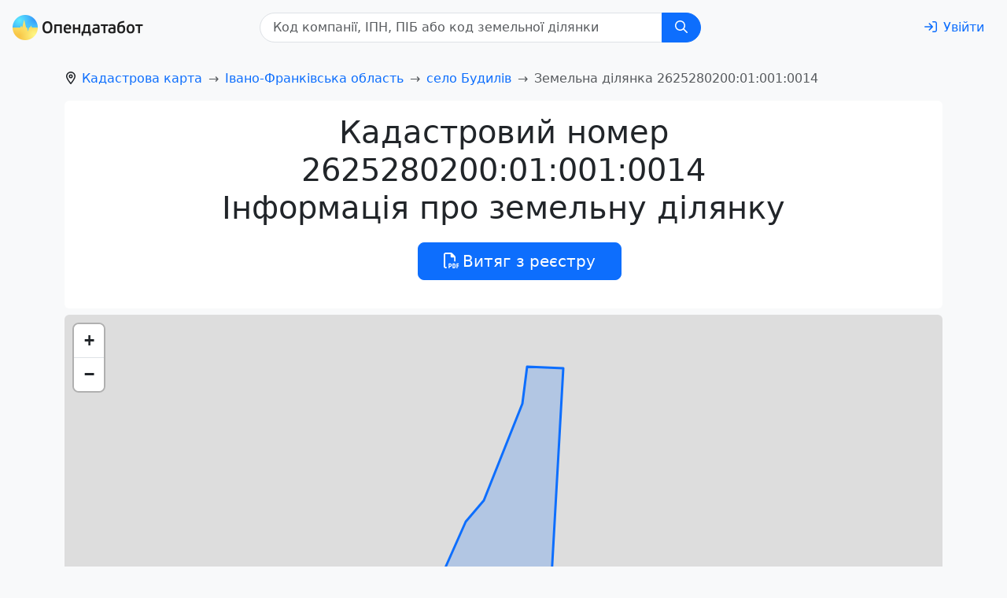

--- FILE ---
content_type: text/css; charset=UTF-8
request_url: https://opendatabot.ua/l/assets/l-6ed1b45d.css
body_size: 202
content:
p[data-v-960d73eb]:first-of-type{margin-bottom:.125rem}p[data-v-960d73eb]{margin-bottom:0rem}p[data-v-960d73eb]:last-of-type{margin-bottom:1rem}@media (max-width: 576px){h1[data-v-960d73eb]{font-size:1.5rem}}.coat-of-arms[data-v-713184cb]{width:6rem;height:6rem}.coat-of-arms img[data-v-713184cb]{height:inherit;width:inherit}


--- FILE ---
content_type: text/css; charset=UTF-8
request_url: https://opendatabot.ua/l/assets/LeafletMap-c736cfa0.css
body_size: 643
content:
[data-bs-theme=dark] .map-leaflet .leaflet-popup-content-wrapper a:visited{color:var(--leaflet-visited-link-color-dark)!important}.leaflet-container{height:var(--leaflet-container-height)!important;width:100%!important;max-width:100%!important;max-height:100%!important}.leaflet-bar{border-radius:.5rem!important}.leaflet-bar a{width:auto!important;height:auto!important;padding:.375rem .75rem!important}.leaflet-bar a:active{opacity:.85!important}.leaflet-bar a:first-child{border-top-left-radius:.375rem!important;border-top-right-radius:.375rem!important}.leaflet-bar a:last-child{border-bottom-left-radius:.375rem!important;border-bottom-right-radius:.375rem!important}.leaflet-bar .leaflet-bar a:first-child{border-top-left-radius:var(--bs-border-radius)!important}.leaflet-control-zoom-in,.leaflet-control-zoom-out{background-color:rgba(var(--bs-body-bg-rgb))!important;border-color:var(--bs-border-color)!important}.leaflet-control-zoom-in span,.leaflet-control-zoom-out span{color:var(--bs-body-color)!important}.leaflet-control-attribution{border-top-left-radius:var(--bs-border-radius-lg)!important;background-color:rgba(var(--bs-body-bg-rgb))!important;color:var(--bs-body-color)!important;opacity:.75!important}.leaflet-popup-content-wrapper{border-radius:var(--bs-border-radius-lg)!important;border:1px solid var(--bs-border-color)!important;font-size:var(--bs-body-font-size)!important}.leaflet-popup-content-wrapper a{margin-right:2rem!important;display:inline-block!important;color:var(--bs-link-color)!important;text-decoration:none!important}.leaflet-popup-content-wrapper a:hover{color:var(--bs-link-hover-color)!important}.leaflet-popup-content-wrapper a:visited{color:var(--visited-link-color)!important}.leaflet-popup-tip{border:1px solid var(--bs-border-color)!important}.leaflet-popup-content{margin:1rem!important;line-height:inherit!important;font-size:inherit!important}.leaflet-popup-content p{margin:.5rem!important}.leaflet-container a.leaflet-popup-close-button{width:3rem!important;height:3rem!important;display:flex!important;text-decoration:none!important;vertical-align:middle!important}.leaflet-container a.leaflet-popup-close-button span{margin:auto!important;color:var(--bs-tertiary-color)!important;font-size:2rem!important;transition:125ms transform!important}.leaflet-container a.leaflet-popup-close-button span:hover{transform:scale(1.25)!important}.leaflet-popup-content-wrapper,.leaflet-popup-tip{color:var(--bs-body-color)!important;box-shadow:var(--bs-box-shadow)!important;background-color:rgba(var(--bs-tertiary-bg-rgb),var(--bs-bg-opacity))!important}.marker-cluster div{font-weight:700!important}.marker-cluster-large{background-color:rgba(var(--bs-danger-rgb),.4)!important}.marker-cluster-large div{color:var(--bs-white);background-color:rgba(var(--bs-danger-rgb),.9)!important}.marker-cluster-medium{color:var(--bs-dark);background-color:rgba(var(--bs-warning-rgb),.4)!important}.marker-cluster-medium div{background-color:rgba(var(--bs-warning-rgb),.9)!important}.marker-cluster-small{color:var(--bs-white);background-color:rgba(var(--bs-primary-rgb),.4)!important}.marker-cluster-small div{background-color:rgba(var(--bs-primary-rgb),.9)!important}


--- FILE ---
content_type: text/css; charset=UTF-8
request_url: https://opendatabot.ua/l/assets/LandListView-58337def.css
body_size: -23
content:
.link[data-v-069a7c3e]:visited,a[data-v-ef918153]:visited{color:var(--visited-link-color)!important}


--- FILE ---
content_type: application/javascript; charset=UTF-8
request_url: https://opendatabot.ua/l/assets/dropdown-abe5afd8.js
body_size: 10388
content:
import{k as Me,n as Be,m as ke}from"./index-574267fe.js";import{r as je,a as We,e as Ve,b as Ie,c as He}from"./selector-engine-fbc0dfa8.js";function qe(t,e){for(var r=0;r<e.length;r++){const o=e[r];if(typeof o!="string"&&!Array.isArray(o)){for(const n in o)if(n!=="default"&&!(n in t)){const a=Object.getOwnPropertyDescriptor(o,n);a&&Object.defineProperty(t,n,a.get?a:{enumerable:!0,get:()=>o[n]})}}}return Object.freeze(Object.defineProperty(t,Symbol.toStringTag,{value:"Module"}))}var fe={exports:{}},$="top",W="bottom",V="right",M="left",Dt="auto",yt=[$,W,V,M],st="start",dt="end",pe="clippingParents",kt="viewport",lt="popper",ue="reference",$t=yt.reduce(function(t,e){return t.concat([e+"-"+st,e+"-"+dt])},[]),jt=[].concat(yt,[Dt]).reduce(function(t,e){return t.concat([e,e+"-"+st,e+"-"+dt])},[]),le="beforeRead",de="read",ve="afterRead",he="beforeMain",me="main",ge="afterMain",ye="beforeWrite",be="write",we="afterWrite",Oe=[le,de,ve,he,me,ge,ye,be,we];function K(t){return t?(t.nodeName||"").toLowerCase():null}function I(t){if(t==null)return window;if(t.toString()!=="[object Window]"){var e=t.ownerDocument;return e&&e.defaultView||window}return t}function ct(t){var e=I(t).Element;return t instanceof e||t instanceof Element}function H(t){var e=I(t).HTMLElement;return t instanceof e||t instanceof HTMLElement}function Wt(t){if(typeof ShadowRoot>"u")return!1;var e=I(t).ShadowRoot;return t instanceof e||t instanceof ShadowRoot}function Ye(t){var e=t.state;Object.keys(e.elements).forEach(function(r){var o=e.styles[r]||{},n=e.attributes[r]||{},a=e.elements[r];!H(a)||!K(a)||(Object.assign(a.style,o),Object.keys(n).forEach(function(c){var i=n[c];i===!1?a.removeAttribute(c):a.setAttribute(c,i===!0?"":i)}))})}function Ue(t){var e=t.state,r={popper:{position:e.options.strategy,left:"0",top:"0",margin:"0"},arrow:{position:"absolute"},reference:{}};return Object.assign(e.elements.popper.style,r.popper),e.styles=r,e.elements.arrow&&Object.assign(e.elements.arrow.style,r.arrow),function(){Object.keys(e.elements).forEach(function(o){var n=e.elements[o],a=e.attributes[o]||{},c=Object.keys(e.styles.hasOwnProperty(o)?e.styles[o]:r[o]),i=c.reduce(function(s,u){return s[u]="",s},{});!H(n)||!K(n)||(Object.assign(n.style,i),Object.keys(a).forEach(function(s){n.removeAttribute(s)}))})}}const Vt={name:"applyStyles",enabled:!0,phase:"write",fn:Ye,effect:Ue,requires:["computeStyles"]};function F(t){return t.split("-")[0]}var at=Math.max,Ct=Math.min,vt=Math.round;function Mt(){var t=navigator.userAgentData;return t!=null&&t.brands&&Array.isArray(t.brands)?t.brands.map(function(e){return e.brand+"/"+e.version}).join(" "):navigator.userAgent}function Ee(){return!/^((?!chrome|android).)*safari/i.test(Mt())}function ht(t,e,r){e===void 0&&(e=!1),r===void 0&&(r=!1);var o=t.getBoundingClientRect(),n=1,a=1;e&&H(t)&&(n=t.offsetWidth>0&&vt(o.width)/t.offsetWidth||1,a=t.offsetHeight>0&&vt(o.height)/t.offsetHeight||1);var c=ct(t)?I(t):window,i=c.visualViewport,s=!Ee()&&r,u=(o.left+(s&&i?i.offsetLeft:0))/n,f=(o.top+(s&&i?i.offsetTop:0))/a,g=o.width/n,v=o.height/a;return{width:g,height:v,top:f,right:u+g,bottom:f+v,left:u,x:u,y:f}}function It(t){var e=ht(t),r=t.offsetWidth,o=t.offsetHeight;return Math.abs(e.width-r)<=1&&(r=e.width),Math.abs(e.height-o)<=1&&(o=e.height),{x:t.offsetLeft,y:t.offsetTop,width:r,height:o}}function _e(t,e){var r=e.getRootNode&&e.getRootNode();if(t.contains(e))return!0;if(r&&Wt(r)){var o=e;do{if(o&&t.isSameNode(o))return!0;o=o.parentNode||o.host}while(o)}return!1}function tt(t){return I(t).getComputedStyle(t)}function Fe(t){return["table","td","th"].indexOf(K(t))>=0}function rt(t){return((ct(t)?t.ownerDocument:t.document)||window.document).documentElement}function Nt(t){return K(t)==="html"?t:t.assignedSlot||t.parentNode||(Wt(t)?t.host:null)||rt(t)}function ee(t){return!H(t)||tt(t).position==="fixed"?null:t.offsetParent}function Ke(t){var e=/firefox/i.test(Mt()),r=/Trident/i.test(Mt());if(r&&H(t)){var o=tt(t);if(o.position==="fixed")return null}var n=Nt(t);for(Wt(n)&&(n=n.host);H(n)&&["html","body"].indexOf(K(n))<0;){var a=tt(n);if(a.transform!=="none"||a.perspective!=="none"||a.contain==="paint"||["transform","perspective"].indexOf(a.willChange)!==-1||e&&a.willChange==="filter"||e&&a.filter&&a.filter!=="none")return n;n=n.parentNode}return null}function xt(t){for(var e=I(t),r=ee(t);r&&Fe(r)&&tt(r).position==="static";)r=ee(r);return r&&(K(r)==="html"||K(r)==="body"&&tt(r).position==="static")?e:r||Ke(t)||e}function Ht(t){return["top","bottom"].indexOf(t)>=0?"x":"y"}function Et(t,e,r){return at(t,Ct(e,r))}function ze(t,e,r){var o=Et(t,e,r);return o>r?r:o}function xe(){return{top:0,right:0,bottom:0,left:0}}function Ae(t){return Object.assign({},xe(),t)}function Te(t,e){return e.reduce(function(r,o){return r[o]=t,r},{})}var Xe=function(e,r){return e=typeof e=="function"?e(Object.assign({},r.rects,{placement:r.placement})):e,Ae(typeof e!="number"?e:Te(e,yt))};function Ge(t){var e,r=t.state,o=t.name,n=t.options,a=r.elements.arrow,c=r.modifiersData.popperOffsets,i=F(r.placement),s=Ht(i),u=[M,V].indexOf(i)>=0,f=u?"height":"width";if(!(!a||!c)){var g=Xe(n.padding,r),v=It(a),l=s==="y"?$:M,E=s==="y"?W:V,h=r.rects.reference[f]+r.rects.reference[s]-c[s]-r.rects.popper[f],m=c[s]-r.rects.reference[s],O=xt(a),A=O?s==="y"?O.clientHeight||0:O.clientWidth||0:0,T=h/2-m/2,d=g[l],y=A-v[f]-g[E],b=A/2-v[f]/2+T,x=Et(d,b,y),C=s;r.modifiersData[o]=(e={},e[C]=x,e.centerOffset=x-b,e)}}function Qe(t){var e=t.state,r=t.options,o=r.element,n=o===void 0?"[data-popper-arrow]":o;n!=null&&(typeof n=="string"&&(n=e.elements.popper.querySelector(n),!n)||_e(e.elements.popper,n)&&(e.elements.arrow=n))}const Pe={name:"arrow",enabled:!0,phase:"main",fn:Ge,effect:Qe,requires:["popperOffsets"],requiresIfExists:["preventOverflow"]};function mt(t){return t.split("-")[1]}var Je={top:"auto",right:"auto",bottom:"auto",left:"auto"};function Ze(t,e){var r=t.x,o=t.y,n=e.devicePixelRatio||1;return{x:vt(r*n)/n||0,y:vt(o*n)/n||0}}function re(t){var e,r=t.popper,o=t.popperRect,n=t.placement,a=t.variation,c=t.offsets,i=t.position,s=t.gpuAcceleration,u=t.adaptive,f=t.roundOffsets,g=t.isFixed,v=c.x,l=v===void 0?0:v,E=c.y,h=E===void 0?0:E,m=typeof f=="function"?f({x:l,y:h}):{x:l,y:h};l=m.x,h=m.y;var O=c.hasOwnProperty("x"),A=c.hasOwnProperty("y"),T=M,d=$,y=window;if(u){var b=xt(r),x="clientHeight",C="clientWidth";if(b===I(r)&&(b=rt(r),tt(b).position!=="static"&&i==="absolute"&&(x="scrollHeight",C="scrollWidth")),b=b,n===$||(n===M||n===V)&&a===dt){d=W;var D=g&&b===y&&y.visualViewport?y.visualViewport.height:b[x];h-=D-o.height,h*=s?1:-1}if(n===M||(n===$||n===W)&&a===dt){T=V;var _=g&&b===y&&y.visualViewport?y.visualViewport.width:b[C];l-=_-o.width,l*=s?1:-1}}var N=Object.assign({position:i},u&&Je),B=f===!0?Ze({x:l,y:h},I(r)):{x:l,y:h};if(l=B.x,h=B.y,s){var L;return Object.assign({},N,(L={},L[d]=A?"0":"",L[T]=O?"0":"",L.transform=(y.devicePixelRatio||1)<=1?"translate("+l+"px, "+h+"px)":"translate3d("+l+"px, "+h+"px, 0)",L))}return Object.assign({},N,(e={},e[d]=A?h+"px":"",e[T]=O?l+"px":"",e.transform="",e))}function tr(t){var e=t.state,r=t.options,o=r.gpuAcceleration,n=o===void 0?!0:o,a=r.adaptive,c=a===void 0?!0:a,i=r.roundOffsets,s=i===void 0?!0:i,u={placement:F(e.placement),variation:mt(e.placement),popper:e.elements.popper,popperRect:e.rects.popper,gpuAcceleration:n,isFixed:e.options.strategy==="fixed"};e.modifiersData.popperOffsets!=null&&(e.styles.popper=Object.assign({},e.styles.popper,re(Object.assign({},u,{offsets:e.modifiersData.popperOffsets,position:e.options.strategy,adaptive:c,roundOffsets:s})))),e.modifiersData.arrow!=null&&(e.styles.arrow=Object.assign({},e.styles.arrow,re(Object.assign({},u,{offsets:e.modifiersData.arrow,position:"absolute",adaptive:!1,roundOffsets:s})))),e.attributes.popper=Object.assign({},e.attributes.popper,{"data-popper-placement":e.placement})}const qt={name:"computeStyles",enabled:!0,phase:"beforeWrite",fn:tr,data:{}};var Tt={passive:!0};function er(t){var e=t.state,r=t.instance,o=t.options,n=o.scroll,a=n===void 0?!0:n,c=o.resize,i=c===void 0?!0:c,s=I(e.elements.popper),u=[].concat(e.scrollParents.reference,e.scrollParents.popper);return a&&u.forEach(function(f){f.addEventListener("scroll",r.update,Tt)}),i&&s.addEventListener("resize",r.update,Tt),function(){a&&u.forEach(function(f){f.removeEventListener("scroll",r.update,Tt)}),i&&s.removeEventListener("resize",r.update,Tt)}}const Yt={name:"eventListeners",enabled:!0,phase:"write",fn:function(){},effect:er,data:{}};var rr={left:"right",right:"left",bottom:"top",top:"bottom"};function Pt(t){return t.replace(/left|right|bottom|top/g,function(e){return rr[e]})}var nr={start:"end",end:"start"};function ne(t){return t.replace(/start|end/g,function(e){return nr[e]})}function Ut(t){var e=I(t),r=e.pageXOffset,o=e.pageYOffset;return{scrollLeft:r,scrollTop:o}}function Ft(t){return ht(rt(t)).left+Ut(t).scrollLeft}function or(t,e){var r=I(t),o=rt(t),n=r.visualViewport,a=o.clientWidth,c=o.clientHeight,i=0,s=0;if(n){a=n.width,c=n.height;var u=Ee();(u||!u&&e==="fixed")&&(i=n.offsetLeft,s=n.offsetTop)}return{width:a,height:c,x:i+Ft(t),y:s}}function ir(t){var e,r=rt(t),o=Ut(t),n=(e=t.ownerDocument)==null?void 0:e.body,a=at(r.scrollWidth,r.clientWidth,n?n.scrollWidth:0,n?n.clientWidth:0),c=at(r.scrollHeight,r.clientHeight,n?n.scrollHeight:0,n?n.clientHeight:0),i=-o.scrollLeft+Ft(t),s=-o.scrollTop;return tt(n||r).direction==="rtl"&&(i+=at(r.clientWidth,n?n.clientWidth:0)-a),{width:a,height:c,x:i,y:s}}function Kt(t){var e=tt(t),r=e.overflow,o=e.overflowX,n=e.overflowY;return/auto|scroll|overlay|hidden/.test(r+n+o)}function Ce(t){return["html","body","#document"].indexOf(K(t))>=0?t.ownerDocument.body:H(t)&&Kt(t)?t:Ce(Nt(t))}function _t(t,e){var r;e===void 0&&(e=[]);var o=Ce(t),n=o===((r=t.ownerDocument)==null?void 0:r.body),a=I(o),c=n?[a].concat(a.visualViewport||[],Kt(o)?o:[]):o,i=e.concat(c);return n?i:i.concat(_t(Nt(c)))}function Bt(t){return Object.assign({},t,{left:t.x,top:t.y,right:t.x+t.width,bottom:t.y+t.height})}function ar(t,e){var r=ht(t,!1,e==="fixed");return r.top=r.top+t.clientTop,r.left=r.left+t.clientLeft,r.bottom=r.top+t.clientHeight,r.right=r.left+t.clientWidth,r.width=t.clientWidth,r.height=t.clientHeight,r.x=r.left,r.y=r.top,r}function oe(t,e,r){return e===kt?Bt(or(t,r)):ct(e)?ar(e,r):Bt(ir(rt(t)))}function sr(t){var e=_t(Nt(t)),r=["absolute","fixed"].indexOf(tt(t).position)>=0,o=r&&H(t)?xt(t):t;return ct(o)?e.filter(function(n){return ct(n)&&_e(n,o)&&K(n)!=="body"}):[]}function cr(t,e,r,o){var n=e==="clippingParents"?sr(t):[].concat(e),a=[].concat(n,[r]),c=a[0],i=a.reduce(function(s,u){var f=oe(t,u,o);return s.top=at(f.top,s.top),s.right=Ct(f.right,s.right),s.bottom=Ct(f.bottom,s.bottom),s.left=at(f.left,s.left),s},oe(t,c,o));return i.width=i.right-i.left,i.height=i.bottom-i.top,i.x=i.left,i.y=i.top,i}function De(t){var e=t.reference,r=t.element,o=t.placement,n=o?F(o):null,a=o?mt(o):null,c=e.x+e.width/2-r.width/2,i=e.y+e.height/2-r.height/2,s;switch(n){case $:s={x:c,y:e.y-r.height};break;case W:s={x:c,y:e.y+e.height};break;case V:s={x:e.x+e.width,y:i};break;case M:s={x:e.x-r.width,y:i};break;default:s={x:e.x,y:e.y}}var u=n?Ht(n):null;if(u!=null){var f=u==="y"?"height":"width";switch(a){case st:s[u]=s[u]-(e[f]/2-r[f]/2);break;case dt:s[u]=s[u]+(e[f]/2-r[f]/2);break}}return s}function gt(t,e){e===void 0&&(e={});var r=e,o=r.placement,n=o===void 0?t.placement:o,a=r.strategy,c=a===void 0?t.strategy:a,i=r.boundary,s=i===void 0?pe:i,u=r.rootBoundary,f=u===void 0?kt:u,g=r.elementContext,v=g===void 0?lt:g,l=r.altBoundary,E=l===void 0?!1:l,h=r.padding,m=h===void 0?0:h,O=Ae(typeof m!="number"?m:Te(m,yt)),A=v===lt?ue:lt,T=t.rects.popper,d=t.elements[E?A:v],y=cr(ct(d)?d:d.contextElement||rt(t.elements.popper),s,f,c),b=ht(t.elements.reference),x=De({reference:b,element:T,strategy:"absolute",placement:n}),C=Bt(Object.assign({},T,x)),D=v===lt?C:b,_={top:y.top-D.top+O.top,bottom:D.bottom-y.bottom+O.bottom,left:y.left-D.left+O.left,right:D.right-y.right+O.right},N=t.modifiersData.offset;if(v===lt&&N){var B=N[n];Object.keys(_).forEach(function(L){var z=[V,W].indexOf(L)>=0?1:-1,X=[$,W].indexOf(L)>=0?"y":"x";_[L]+=B[X]*z})}return _}function fr(t,e){e===void 0&&(e={});var r=e,o=r.placement,n=r.boundary,a=r.rootBoundary,c=r.padding,i=r.flipVariations,s=r.allowedAutoPlacements,u=s===void 0?jt:s,f=mt(o),g=f?i?$t:$t.filter(function(E){return mt(E)===f}):yt,v=g.filter(function(E){return u.indexOf(E)>=0});v.length===0&&(v=g);var l=v.reduce(function(E,h){return E[h]=gt(t,{placement:h,boundary:n,rootBoundary:a,padding:c})[F(h)],E},{});return Object.keys(l).sort(function(E,h){return l[E]-l[h]})}function pr(t){if(F(t)===Dt)return[];var e=Pt(t);return[ne(t),e,ne(e)]}function ur(t){var e=t.state,r=t.options,o=t.name;if(!e.modifiersData[o]._skip){for(var n=r.mainAxis,a=n===void 0?!0:n,c=r.altAxis,i=c===void 0?!0:c,s=r.fallbackPlacements,u=r.padding,f=r.boundary,g=r.rootBoundary,v=r.altBoundary,l=r.flipVariations,E=l===void 0?!0:l,h=r.allowedAutoPlacements,m=e.options.placement,O=F(m),A=O===m,T=s||(A||!E?[Pt(m)]:pr(m)),d=[m].concat(T).reduce(function(et,q){return et.concat(F(q)===Dt?fr(e,{placement:q,boundary:f,rootBoundary:g,padding:u,flipVariations:E,allowedAutoPlacements:h}):q)},[]),y=e.rects.reference,b=e.rects.popper,x=new Map,C=!0,D=d[0],_=0;_<d.length;_++){var N=d[_],B=F(N),L=mt(N)===st,z=[$,W].indexOf(B)>=0,X=z?"width":"height",P=gt(e,{placement:N,boundary:f,rootBoundary:g,altBoundary:v,padding:u}),k=z?L?V:M:L?W:$;y[X]>b[X]&&(k=Pt(k));var G=Pt(k),Q=[];if(a&&Q.push(P[B]<=0),i&&Q.push(P[k]<=0,P[G]<=0),Q.every(function(et){return et})){D=N,C=!1;break}x.set(N,Q)}if(C)for(var ft=E?3:1,bt=function(q){var ot=d.find(function(ut){var J=x.get(ut);if(J)return J.slice(0,q).every(function(wt){return wt})});if(ot)return D=ot,"break"},nt=ft;nt>0;nt--){var pt=bt(nt);if(pt==="break")break}e.placement!==D&&(e.modifiersData[o]._skip=!0,e.placement=D,e.reset=!0)}}const Ne={name:"flip",enabled:!0,phase:"main",fn:ur,requiresIfExists:["offset"],data:{_skip:!1}};function ie(t,e,r){return r===void 0&&(r={x:0,y:0}),{top:t.top-e.height-r.y,right:t.right-e.width+r.x,bottom:t.bottom-e.height+r.y,left:t.left-e.width-r.x}}function ae(t){return[$,V,W,M].some(function(e){return t[e]>=0})}function lr(t){var e=t.state,r=t.name,o=e.rects.reference,n=e.rects.popper,a=e.modifiersData.preventOverflow,c=gt(e,{elementContext:"reference"}),i=gt(e,{altBoundary:!0}),s=ie(c,o),u=ie(i,n,a),f=ae(s),g=ae(u);e.modifiersData[r]={referenceClippingOffsets:s,popperEscapeOffsets:u,isReferenceHidden:f,hasPopperEscaped:g},e.attributes.popper=Object.assign({},e.attributes.popper,{"data-popper-reference-hidden":f,"data-popper-escaped":g})}const Re={name:"hide",enabled:!0,phase:"main",requiresIfExists:["preventOverflow"],fn:lr};function dr(t,e,r){var o=F(t),n=[M,$].indexOf(o)>=0?-1:1,a=typeof r=="function"?r(Object.assign({},e,{placement:t})):r,c=a[0],i=a[1];return c=c||0,i=(i||0)*n,[M,V].indexOf(o)>=0?{x:i,y:c}:{x:c,y:i}}function vr(t){var e=t.state,r=t.options,o=t.name,n=r.offset,a=n===void 0?[0,0]:n,c=jt.reduce(function(f,g){return f[g]=dr(g,e.rects,a),f},{}),i=c[e.placement],s=i.x,u=i.y;e.modifiersData.popperOffsets!=null&&(e.modifiersData.popperOffsets.x+=s,e.modifiersData.popperOffsets.y+=u),e.modifiersData[o]=c}const Le={name:"offset",enabled:!0,phase:"main",requires:["popperOffsets"],fn:vr};function hr(t){var e=t.state,r=t.name;e.modifiersData[r]=De({reference:e.rects.reference,element:e.rects.popper,strategy:"absolute",placement:e.placement})}const zt={name:"popperOffsets",enabled:!0,phase:"read",fn:hr,data:{}};function mr(t){return t==="x"?"y":"x"}function gr(t){var e=t.state,r=t.options,o=t.name,n=r.mainAxis,a=n===void 0?!0:n,c=r.altAxis,i=c===void 0?!1:c,s=r.boundary,u=r.rootBoundary,f=r.altBoundary,g=r.padding,v=r.tether,l=v===void 0?!0:v,E=r.tetherOffset,h=E===void 0?0:E,m=gt(e,{boundary:s,rootBoundary:u,padding:g,altBoundary:f}),O=F(e.placement),A=mt(e.placement),T=!A,d=Ht(O),y=mr(d),b=e.modifiersData.popperOffsets,x=e.rects.reference,C=e.rects.popper,D=typeof h=="function"?h(Object.assign({},e.rects,{placement:e.placement})):h,_=typeof D=="number"?{mainAxis:D,altAxis:D}:Object.assign({mainAxis:0,altAxis:0},D),N=e.modifiersData.offset?e.modifiersData.offset[e.placement]:null,B={x:0,y:0};if(b){if(a){var L,z=d==="y"?$:M,X=d==="y"?W:V,P=d==="y"?"height":"width",k=b[d],G=k+m[z],Q=k-m[X],ft=l?-C[P]/2:0,bt=A===st?x[P]:C[P],nt=A===st?-C[P]:-x[P],pt=e.elements.arrow,et=l&&pt?It(pt):{width:0,height:0},q=e.modifiersData["arrow#persistent"]?e.modifiersData["arrow#persistent"].padding:xe(),ot=q[z],ut=q[X],J=Et(0,x[P],et[P]),wt=T?x[P]/2-ft-J-ot-_.mainAxis:bt-J-ot-_.mainAxis,Lt=T?-x[P]/2+ft+J+ut+_.mainAxis:nt+J+ut+_.mainAxis,Ot=e.elements.arrow&&xt(e.elements.arrow),j=Ot?d==="y"?Ot.clientTop||0:Ot.clientLeft||0:0,Y=(L=N==null?void 0:N[d])!=null?L:0,p=k+wt-Y-j,w=k+Lt-Y,R=Et(l?Ct(G,p):G,k,l?at(Q,w):Q);b[d]=R,B[d]=R-k}if(i){var S,it=d==="x"?$:M,Z=d==="x"?W:V,U=b[y],At=y==="y"?"height":"width",Xt=U+m[it],Gt=U-m[Z],St=[$,M].indexOf(O)!==-1,Qt=(S=N==null?void 0:N[y])!=null?S:0,Jt=St?Xt:U-x[At]-C[At]-Qt+_.altAxis,Zt=St?U+x[At]+C[At]-Qt-_.altAxis:Gt,te=l&&St?ze(Jt,U,Zt):Et(l?Jt:Xt,U,l?Zt:Gt);b[y]=te,B[y]=te-U}e.modifiersData[o]=B}}const Se={name:"preventOverflow",enabled:!0,phase:"main",fn:gr,requiresIfExists:["offset"]};function yr(t){return{scrollLeft:t.scrollLeft,scrollTop:t.scrollTop}}function br(t){return t===I(t)||!H(t)?Ut(t):yr(t)}function wr(t){var e=t.getBoundingClientRect(),r=vt(e.width)/t.offsetWidth||1,o=vt(e.height)/t.offsetHeight||1;return r!==1||o!==1}function Or(t,e,r){r===void 0&&(r=!1);var o=H(e),n=H(e)&&wr(e),a=rt(e),c=ht(t,n,r),i={scrollLeft:0,scrollTop:0},s={x:0,y:0};return(o||!o&&!r)&&((K(e)!=="body"||Kt(a))&&(i=br(e)),H(e)?(s=ht(e,!0),s.x+=e.clientLeft,s.y+=e.clientTop):a&&(s.x=Ft(a))),{x:c.left+i.scrollLeft-s.x,y:c.top+i.scrollTop-s.y,width:c.width,height:c.height}}function Er(t){var e=new Map,r=new Set,o=[];t.forEach(function(a){e.set(a.name,a)});function n(a){r.add(a.name);var c=[].concat(a.requires||[],a.requiresIfExists||[]);c.forEach(function(i){if(!r.has(i)){var s=e.get(i);s&&n(s)}}),o.push(a)}return t.forEach(function(a){r.has(a.name)||n(a)}),o}function _r(t){var e=Er(t);return Oe.reduce(function(r,o){return r.concat(e.filter(function(n){return n.phase===o}))},[])}function xr(t){var e;return function(){return e||(e=new Promise(function(r){Promise.resolve().then(function(){e=void 0,r(t())})})),e}}function Ar(t){var e=t.reduce(function(r,o){var n=r[o.name];return r[o.name]=n?Object.assign({},n,o,{options:Object.assign({},n.options,o.options),data:Object.assign({},n.data,o.data)}):o,r},{});return Object.keys(e).map(function(r){return e[r]})}var se={placement:"bottom",modifiers:[],strategy:"absolute"};function ce(){for(var t=arguments.length,e=new Array(t),r=0;r<t;r++)e[r]=arguments[r];return!e.some(function(o){return!(o&&typeof o.getBoundingClientRect=="function")})}function Rt(t){t===void 0&&(t={});var e=t,r=e.defaultModifiers,o=r===void 0?[]:r,n=e.defaultOptions,a=n===void 0?se:n;return function(i,s,u){u===void 0&&(u=a);var f={placement:"bottom",orderedModifiers:[],options:Object.assign({},se,a),modifiersData:{},elements:{reference:i,popper:s},attributes:{},styles:{}},g=[],v=!1,l={state:f,setOptions:function(O){var A=typeof O=="function"?O(f.options):O;h(),f.options=Object.assign({},a,f.options,A),f.scrollParents={reference:ct(i)?_t(i):i.contextElement?_t(i.contextElement):[],popper:_t(s)};var T=_r(Ar([].concat(o,f.options.modifiers)));return f.orderedModifiers=T.filter(function(d){return d.enabled}),E(),l.update()},forceUpdate:function(){if(!v){var O=f.elements,A=O.reference,T=O.popper;if(ce(A,T)){f.rects={reference:Or(A,xt(T),f.options.strategy==="fixed"),popper:It(T)},f.reset=!1,f.placement=f.options.placement,f.orderedModifiers.forEach(function(_){return f.modifiersData[_.name]=Object.assign({},_.data)});for(var d=0;d<f.orderedModifiers.length;d++){if(f.reset===!0){f.reset=!1,d=-1;continue}var y=f.orderedModifiers[d],b=y.fn,x=y.options,C=x===void 0?{}:x,D=y.name;typeof b=="function"&&(f=b({state:f,options:C,name:D,instance:l})||f)}}}},update:xr(function(){return new Promise(function(m){l.forceUpdate(),m(f)})}),destroy:function(){h(),v=!0}};if(!ce(i,s))return l;l.setOptions(u).then(function(m){!v&&u.onFirstUpdate&&u.onFirstUpdate(m)});function E(){f.orderedModifiers.forEach(function(m){var O=m.name,A=m.options,T=A===void 0?{}:A,d=m.effect;if(typeof d=="function"){var y=d({state:f,name:O,instance:l,options:T}),b=function(){};g.push(y||b)}})}function h(){g.forEach(function(m){return m()}),g=[]}return l}}var Tr=Rt(),Pr=[Yt,zt,qt,Vt],Cr=Rt({defaultModifiers:Pr}),Dr=[Yt,zt,qt,Vt,Le,Ne,Se,Pe,Re],Nr=Rt({defaultModifiers:Dr});const Rr=Object.freeze(Object.defineProperty({__proto__:null,afterMain:ge,afterRead:ve,afterWrite:we,applyStyles:Vt,arrow:Pe,auto:Dt,basePlacements:yt,beforeMain:he,beforeRead:le,beforeWrite:ye,bottom:W,clippingParents:pe,computeStyles:qt,createPopper:Nr,createPopperBase:Tr,createPopperLite:Cr,detectOverflow:gt,end:dt,eventListeners:Yt,flip:Ne,hide:Re,left:M,main:me,modifierPhases:Oe,offset:Le,placements:jt,popper:lt,popperGenerator:Rt,popperOffsets:zt,preventOverflow:Se,read:de,reference:ue,right:V,start:st,top:$,variationPlacements:$t,viewport:kt,write:be},Symbol.toStringTag,{value:"Module"})),Lr=Me(Rr);/*!
  * Bootstrap dropdown.js v5.3.8 (https://getbootstrap.com/)
  * Copyright 2011-2025 The Bootstrap Authors (https://github.com/twbs/bootstrap/graphs/contributors)
  * Licensed under MIT (https://github.com/twbs/bootstrap/blob/main/LICENSE)
  */(function(t,e){(function(r,o){t.exports=o(Lr,je(),We(),Ve(),Ie(),He())})(ke,function(r,o,n,a,c,i){function s(Y){const p=Object.create(null,{[Symbol.toStringTag]:{value:"Module"}});if(Y){for(const w in Y)if(w!=="default"){const R=Object.getOwnPropertyDescriptor(Y,w);Object.defineProperty(p,w,R.get?R:{enumerable:!0,get:()=>Y[w]})}}return p.default=Y,Object.freeze(p)}const u=s(r),f="dropdown",v=".bs.dropdown",l=".data-api",E="Escape",h="Tab",m="ArrowUp",O="ArrowDown",A=2,T=`hide${v}`,d=`hidden${v}`,y=`show${v}`,b=`shown${v}`,x=`click${v}${l}`,C=`keydown${v}${l}`,D=`keyup${v}${l}`,_="show",N="dropup",B="dropend",L="dropstart",z="dropup-center",X="dropdown-center",P='[data-bs-toggle="dropdown"]:not(.disabled):not(:disabled)',k=`${P}.${_}`,G=".dropdown-menu",Q=".navbar",ft=".navbar-nav",bt=".dropdown-menu .dropdown-item:not(.disabled):not(:disabled)",nt=i.isRTL()?"top-end":"top-start",pt=i.isRTL()?"top-start":"top-end",et=i.isRTL()?"bottom-end":"bottom-start",q=i.isRTL()?"bottom-start":"bottom-end",ot=i.isRTL()?"left-start":"right-start",ut=i.isRTL()?"right-start":"left-start",J="top",wt="bottom",Lt={autoClose:!0,boundary:"clippingParents",display:"dynamic",offset:[0,2],popperConfig:null,reference:"toggle"},Ot={autoClose:"(boolean|string)",boundary:"(string|element)",display:"string",offset:"(array|string|function)",popperConfig:"(null|object|function)",reference:"(string|element|object)"};class j extends o{constructor(p,w){super(p,w),this._popper=null,this._parent=this._element.parentNode,this._menu=c.next(this._element,G)[0]||c.prev(this._element,G)[0]||c.findOne(G,this._parent),this._inNavbar=this._detectNavbar()}static get Default(){return Lt}static get DefaultType(){return Ot}static get NAME(){return f}toggle(){return this._isShown()?this.hide():this.show()}show(){if(i.isDisabled(this._element)||this._isShown())return;const p={relatedTarget:this._element};if(!n.trigger(this._element,y,p).defaultPrevented){if(this._createPopper(),"ontouchstart"in document.documentElement&&!this._parent.closest(ft))for(const R of[].concat(...document.body.children))n.on(R,"mouseover",i.noop);this._element.focus(),this._element.setAttribute("aria-expanded",!0),this._menu.classList.add(_),this._element.classList.add(_),n.trigger(this._element,b,p)}}hide(){if(i.isDisabled(this._element)||!this._isShown())return;const p={relatedTarget:this._element};this._completeHide(p)}dispose(){this._popper&&this._popper.destroy(),super.dispose()}update(){this._inNavbar=this._detectNavbar(),this._popper&&this._popper.update()}_completeHide(p){if(!n.trigger(this._element,T,p).defaultPrevented){if("ontouchstart"in document.documentElement)for(const R of[].concat(...document.body.children))n.off(R,"mouseover",i.noop);this._popper&&this._popper.destroy(),this._menu.classList.remove(_),this._element.classList.remove(_),this._element.setAttribute("aria-expanded","false"),a.removeDataAttribute(this._menu,"popper"),n.trigger(this._element,d,p)}}_getConfig(p){if(p=super._getConfig(p),typeof p.reference=="object"&&!i.isElement(p.reference)&&typeof p.reference.getBoundingClientRect!="function")throw new TypeError(`${f.toUpperCase()}: Option "reference" provided type "object" without a required "getBoundingClientRect" method.`);return p}_createPopper(){if(typeof u>"u")throw new TypeError("Bootstrap's dropdowns require Popper (https://popper.js.org/docs/v2/)");let p=this._element;this._config.reference==="parent"?p=this._parent:i.isElement(this._config.reference)?p=i.getElement(this._config.reference):typeof this._config.reference=="object"&&(p=this._config.reference);const w=this._getPopperConfig();this._popper=u.createPopper(p,this._menu,w)}_isShown(){return this._menu.classList.contains(_)}_getPlacement(){const p=this._parent;if(p.classList.contains(B))return ot;if(p.classList.contains(L))return ut;if(p.classList.contains(z))return J;if(p.classList.contains(X))return wt;const w=getComputedStyle(this._menu).getPropertyValue("--bs-position").trim()==="end";return p.classList.contains(N)?w?pt:nt:w?q:et}_detectNavbar(){return this._element.closest(Q)!==null}_getOffset(){const{offset:p}=this._config;return typeof p=="string"?p.split(",").map(w=>Number.parseInt(w,10)):typeof p=="function"?w=>p(w,this._element):p}_getPopperConfig(){const p={placement:this._getPlacement(),modifiers:[{name:"preventOverflow",options:{boundary:this._config.boundary}},{name:"offset",options:{offset:this._getOffset()}}]};return(this._inNavbar||this._config.display==="static")&&(a.setDataAttribute(this._menu,"popper","static"),p.modifiers=[{name:"applyStyles",enabled:!1}]),{...p,...i.execute(this._config.popperConfig,[void 0,p])}}_selectMenuItem({key:p,target:w}){const R=c.find(bt,this._menu).filter(S=>i.isVisible(S));R.length&&i.getNextActiveElement(R,w,p===O,!R.includes(w)).focus()}static jQueryInterface(p){return this.each(function(){const w=j.getOrCreateInstance(this,p);if(typeof p=="string"){if(typeof w[p]>"u")throw new TypeError(`No method named "${p}"`);w[p]()}})}static clearMenus(p){if(p.button===A||p.type==="keyup"&&p.key!==h)return;const w=c.find(k);for(const R of w){const S=j.getInstance(R);if(!S||S._config.autoClose===!1)continue;const it=p.composedPath(),Z=it.includes(S._menu);if(it.includes(S._element)||S._config.autoClose==="inside"&&!Z||S._config.autoClose==="outside"&&Z||S._menu.contains(p.target)&&(p.type==="keyup"&&p.key===h||/input|select|option|textarea|form/i.test(p.target.tagName)))continue;const U={relatedTarget:S._element};p.type==="click"&&(U.clickEvent=p),S._completeHide(U)}}static dataApiKeydownHandler(p){const w=/input|textarea/i.test(p.target.tagName),R=p.key===E,S=[m,O].includes(p.key);if(!S&&!R||w&&!R)return;p.preventDefault();const it=this.matches(P)?this:c.prev(this,P)[0]||c.next(this,P)[0]||c.findOne(P,p.delegateTarget.parentNode),Z=j.getOrCreateInstance(it);if(S){p.stopPropagation(),Z.show(),Z._selectMenuItem(p);return}Z._isShown()&&(p.stopPropagation(),Z.hide(),it.focus())}}return n.on(document,C,P,j.dataApiKeydownHandler),n.on(document,C,G,j.dataApiKeydownHandler),n.on(document,x,j.clearMenus),n.on(document,D,j.clearMenus),n.on(document,x,P,function(Y){Y.preventDefault(),j.getOrCreateInstance(this).toggle()}),i.defineJQueryPlugin(j),j})})(fe);var $e=fe.exports;const Sr=Be($e),Br=qe({__proto__:null,default:Sr},[$e]);export{Br as d};
!function(){try{var e="undefined"!=typeof window?window:"undefined"!=typeof global?global:"undefined"!=typeof globalThis?globalThis:"undefined"!=typeof self?self:{},n=(new e.Error).stack;n&&(e._sentryDebugIds=e._sentryDebugIds||{},e._sentryDebugIds[n]="fd336ef9-a83d-597b-828f-e7b5e5877d84")}catch(e){}}();
//# debugId=fd336ef9-a83d-597b-828f-e7b5e5877d84


--- FILE ---
content_type: application/javascript; charset=UTF-8
request_url: https://opendatabot.ua/l/assets/l-e7b5b54f.js
body_size: 37474
content:
import{k as Ne,l as Te,m as P,n as Oe,q as je,o as X,c as M,b as j,F as v0,h as m0,t as J,u as D0,e as o0,_ as dr,r as s0,d as d0,v as Ke,w as Ge,x as kr,y as Xe,i as wr,L as Me,z as Sr}from"./index-574267fe.js";import{C as Ze}from"./Cards-7644d6ab.js";import{a as Qe,i as Ye,b as Ve,c as Je,g as rt,d as et}from"./land.api-2a0f7a8a.js";import{L as tt}from"./LeafletMap-4a787557.js";import{F as xt,g as Hr}from"./seo-1c1504fc.js";import{L as nt}from"./LandListView-deffd5df.js";import"./Paginator-380e75cd.js";var pe={exports:{}};function at(t){throw new Error('Could not dynamically require "'+t+'". Please configure the dynamicRequireTargets or/and ignoreDynamicRequires option of @rollup/plugin-commonjs appropriately for this require call to work.')}var S0={exports:{}};const ot=Ne(Te);var Rr;function W(){return Rr||(Rr=1,function(t,h){(function(x,r){t.exports=r()})(P,function(){var x=x||function(r,p){var v;if(typeof window<"u"&&window.crypto&&(v=window.crypto),typeof self<"u"&&self.crypto&&(v=self.crypto),typeof globalThis<"u"&&globalThis.crypto&&(v=globalThis.crypto),!v&&typeof window<"u"&&window.msCrypto&&(v=window.msCrypto),!v&&typeof P<"u"&&P.crypto&&(v=P.crypto),!v&&typeof at=="function")try{v=ot}catch{}var _=function(){if(v){if(typeof v.getRandomValues=="function")try{return v.getRandomValues(new Uint32Array(1))[0]}catch{}if(typeof v.randomBytes=="function")try{return v.randomBytes(4).readInt32LE()}catch{}}throw new Error("Native crypto module could not be used to get secure random number.")},d=Object.create||function(){function a(){}return function(s){var u;return a.prototype=s,u=new a,a.prototype=null,u}}(),C={},e=C.lib={},o=e.Base=function(){return{extend:function(a){var s=d(this);return a&&s.mixIn(a),(!s.hasOwnProperty("init")||this.init===s.init)&&(s.init=function(){s.$super.init.apply(this,arguments)}),s.init.prototype=s,s.$super=this,s},create:function(){var a=this.extend();return a.init.apply(a,arguments),a},init:function(){},mixIn:function(a){for(var s in a)a.hasOwnProperty(s)&&(this[s]=a[s]);a.hasOwnProperty("toString")&&(this.toString=a.toString)},clone:function(){return this.init.prototype.extend(this)}}}(),B=e.WordArray=o.extend({init:function(a,s){a=this.words=a||[],s!=p?this.sigBytes=s:this.sigBytes=a.length*4},toString:function(a){return(a||f).stringify(this)},concat:function(a){var s=this.words,u=a.words,D=this.sigBytes,F=a.sigBytes;if(this.clamp(),D%4)for(var b=0;b<F;b++){var m=u[b>>>2]>>>24-b%4*8&255;s[D+b>>>2]|=m<<24-(D+b)%4*8}else for(var R=0;R<F;R+=4)s[D+R>>>2]=u[R>>>2];return this.sigBytes+=F,this},clamp:function(){var a=this.words,s=this.sigBytes;a[s>>>2]&=4294967295<<32-s%4*8,a.length=r.ceil(s/4)},clone:function(){var a=o.clone.call(this);return a.words=this.words.slice(0),a},random:function(a){for(var s=[],u=0;u<a;u+=4)s.push(_());return new B.init(s,a)}}),n=C.enc={},f=n.Hex={stringify:function(a){for(var s=a.words,u=a.sigBytes,D=[],F=0;F<u;F++){var b=s[F>>>2]>>>24-F%4*8&255;D.push((b>>>4).toString(16)),D.push((b&15).toString(16))}return D.join("")},parse:function(a){for(var s=a.length,u=[],D=0;D<s;D+=2)u[D>>>3]|=parseInt(a.substr(D,2),16)<<24-D%8*4;return new B.init(u,s/2)}},i=n.Latin1={stringify:function(a){for(var s=a.words,u=a.sigBytes,D=[],F=0;F<u;F++){var b=s[F>>>2]>>>24-F%4*8&255;D.push(String.fromCharCode(b))}return D.join("")},parse:function(a){for(var s=a.length,u=[],D=0;D<s;D++)u[D>>>2]|=(a.charCodeAt(D)&255)<<24-D%4*8;return new B.init(u,s)}},l=n.Utf8={stringify:function(a){try{return decodeURIComponent(escape(i.stringify(a)))}catch{throw new Error("Malformed UTF-8 data")}},parse:function(a){return i.parse(unescape(encodeURIComponent(a)))}},c=e.BufferedBlockAlgorithm=o.extend({reset:function(){this._data=new B.init,this._nDataBytes=0},_append:function(a){typeof a=="string"&&(a=l.parse(a)),this._data.concat(a),this._nDataBytes+=a.sigBytes},_process:function(a){var s,u=this._data,D=u.words,F=u.sigBytes,b=this.blockSize,m=b*4,R=F/m;a?R=r.ceil(R):R=r.max((R|0)-this._minBufferSize,0);var A=R*b,g=r.min(A*4,F);if(A){for(var k=0;k<A;k+=b)this._doProcessBlock(D,k);s=D.splice(0,A),u.sigBytes-=g}return new B.init(s,g)},clone:function(){var a=o.clone.call(this);return a._data=this._data.clone(),a},_minBufferSize:0});e.Hasher=c.extend({cfg:o.extend(),init:function(a){this.cfg=this.cfg.extend(a),this.reset()},reset:function(){c.reset.call(this),this._doReset()},update:function(a){return this._append(a),this._process(),this},finalize:function(a){a&&this._append(a);var s=this._doFinalize();return s},blockSize:16,_createHelper:function(a){return function(s,u){return new a.init(u).finalize(s)}},_createHmacHelper:function(a){return function(s,u){return new E.HMAC.init(a,u).finalize(s)}}});var E=C.algo={};return C}(Math);return x})}(S0)),S0.exports}var H0={exports:{}},$r;function y0(){return $r||($r=1,function(t,h){(function(x,r){t.exports=r(W())})(P,function(x){return function(r){var p=x,v=p.lib,_=v.Base,d=v.WordArray,C=p.x64={};C.Word=_.extend({init:function(e,o){this.high=e,this.low=o}}),C.WordArray=_.extend({init:function(e,o){e=this.words=e||[],o!=r?this.sigBytes=o:this.sigBytes=e.length*8},toX32:function(){for(var e=this.words,o=e.length,B=[],n=0;n<o;n++){var f=e[n];B.push(f.high),B.push(f.low)}return d.create(B,this.sigBytes)},clone:function(){for(var e=_.clone.call(this),o=e.words=this.words.slice(0),B=o.length,n=0;n<B;n++)o[n]=o[n].clone();return e}})}(),x})}(H0)),H0.exports}var R0={exports:{}},Ur;function st(){return Ur||(Ur=1,function(t,h){(function(x,r){t.exports=r(W())})(P,function(x){return function(){if(typeof ArrayBuffer=="function"){var r=x,p=r.lib,v=p.WordArray,_=v.init,d=v.init=function(C){if(C instanceof ArrayBuffer&&(C=new Uint8Array(C)),(C instanceof Int8Array||typeof Uint8ClampedArray<"u"&&C instanceof Uint8ClampedArray||C instanceof Int16Array||C instanceof Uint16Array||C instanceof Int32Array||C instanceof Uint32Array||C instanceof Float32Array||C instanceof Float64Array)&&(C=new Uint8Array(C.buffer,C.byteOffset,C.byteLength)),C instanceof Uint8Array){for(var e=C.byteLength,o=[],B=0;B<e;B++)o[B>>>2]|=C[B]<<24-B%4*8;_.call(this,o,e)}else _.apply(this,arguments)};d.prototype=v}}(),x.lib.WordArray})}(R0)),R0.exports}var $0={exports:{}},zr;function it(){return zr||(zr=1,function(t,h){(function(x,r){t.exports=r(W())})(P,function(x){return function(){var r=x,p=r.lib,v=p.WordArray,_=r.enc;_.Utf16=_.Utf16BE={stringify:function(C){for(var e=C.words,o=C.sigBytes,B=[],n=0;n<o;n+=2){var f=e[n>>>2]>>>16-n%4*8&65535;B.push(String.fromCharCode(f))}return B.join("")},parse:function(C){for(var e=C.length,o=[],B=0;B<e;B++)o[B>>>1]|=C.charCodeAt(B)<<16-B%2*16;return v.create(o,e*2)}},_.Utf16LE={stringify:function(C){for(var e=C.words,o=C.sigBytes,B=[],n=0;n<o;n+=2){var f=d(e[n>>>2]>>>16-n%4*8&65535);B.push(String.fromCharCode(f))}return B.join("")},parse:function(C){for(var e=C.length,o=[],B=0;B<e;B++)o[B>>>1]|=d(C.charCodeAt(B)<<16-B%2*16);return v.create(o,e*2)}};function d(C){return C<<8&4278255360|C>>>8&16711935}}(),x.enc.Utf16})}($0)),$0.exports}var U0={exports:{}},Lr;function i0(){return Lr||(Lr=1,function(t,h){(function(x,r){t.exports=r(W())})(P,function(x){return function(){var r=x,p=r.lib,v=p.WordArray,_=r.enc;_.Base64={stringify:function(C){var e=C.words,o=C.sigBytes,B=this._map;C.clamp();for(var n=[],f=0;f<o;f+=3)for(var i=e[f>>>2]>>>24-f%4*8&255,l=e[f+1>>>2]>>>24-(f+1)%4*8&255,c=e[f+2>>>2]>>>24-(f+2)%4*8&255,E=i<<16|l<<8|c,a=0;a<4&&f+a*.75<o;a++)n.push(B.charAt(E>>>6*(3-a)&63));var s=B.charAt(64);if(s)for(;n.length%4;)n.push(s);return n.join("")},parse:function(C){var e=C.length,o=this._map,B=this._reverseMap;if(!B){B=this._reverseMap=[];for(var n=0;n<o.length;n++)B[o.charCodeAt(n)]=n}var f=o.charAt(64);if(f){var i=C.indexOf(f);i!==-1&&(e=i)}return d(C,e,B)},_map:"ABCDEFGHIJKLMNOPQRSTUVWXYZabcdefghijklmnopqrstuvwxyz0123456789+/="};function d(C,e,o){for(var B=[],n=0,f=0;f<e;f++)if(f%4){var i=o[C.charCodeAt(f-1)]<<f%4*2,l=o[C.charCodeAt(f)]>>>6-f%4*2,c=i|l;B[n>>>2]|=c<<24-n%4*8,n++}return v.create(B,n)}}(),x.enc.Base64})}(U0)),U0.exports}var z0={exports:{}},Pr;function ct(){return Pr||(Pr=1,function(t,h){(function(x,r){t.exports=r(W())})(P,function(x){return function(){var r=x,p=r.lib,v=p.WordArray,_=r.enc;_.Base64url={stringify:function(C,e){e===void 0&&(e=!0);var o=C.words,B=C.sigBytes,n=e?this._safe_map:this._map;C.clamp();for(var f=[],i=0;i<B;i+=3)for(var l=o[i>>>2]>>>24-i%4*8&255,c=o[i+1>>>2]>>>24-(i+1)%4*8&255,E=o[i+2>>>2]>>>24-(i+2)%4*8&255,a=l<<16|c<<8|E,s=0;s<4&&i+s*.75<B;s++)f.push(n.charAt(a>>>6*(3-s)&63));var u=n.charAt(64);if(u)for(;f.length%4;)f.push(u);return f.join("")},parse:function(C,e){e===void 0&&(e=!0);var o=C.length,B=e?this._safe_map:this._map,n=this._reverseMap;if(!n){n=this._reverseMap=[];for(var f=0;f<B.length;f++)n[B.charCodeAt(f)]=f}var i=B.charAt(64);if(i){var l=C.indexOf(i);l!==-1&&(o=l)}return d(C,o,n)},_map:"ABCDEFGHIJKLMNOPQRSTUVWXYZabcdefghijklmnopqrstuvwxyz0123456789+/=",_safe_map:"ABCDEFGHIJKLMNOPQRSTUVWXYZabcdefghijklmnopqrstuvwxyz0123456789-_"};function d(C,e,o){for(var B=[],n=0,f=0;f<e;f++)if(f%4){var i=o[C.charCodeAt(f-1)]<<f%4*2,l=o[C.charCodeAt(f)]>>>6-f%4*2,c=i|l;B[n>>>2]|=c<<24-n%4*8,n++}return v.create(B,n)}}(),x.enc.Base64url})}(z0)),z0.exports}var L0={exports:{}},qr;function c0(){return qr||(qr=1,function(t,h){(function(x,r){t.exports=r(W())})(P,function(x){return function(r){var p=x,v=p.lib,_=v.WordArray,d=v.Hasher,C=p.algo,e=[];(function(){for(var l=0;l<64;l++)e[l]=r.abs(r.sin(l+1))*4294967296|0})();var o=C.MD5=d.extend({_doReset:function(){this._hash=new _.init([1732584193,4023233417,2562383102,271733878])},_doProcessBlock:function(l,c){for(var E=0;E<16;E++){var a=c+E,s=l[a];l[a]=(s<<8|s>>>24)&16711935|(s<<24|s>>>8)&4278255360}var u=this._hash.words,D=l[c+0],F=l[c+1],b=l[c+2],m=l[c+3],R=l[c+4],A=l[c+5],g=l[c+6],k=l[c+7],w=l[c+8],U=l[c+9],z=l[c+10],L=l[c+11],N=l[c+12],T=l[c+13],O=l[c+14],I=l[c+15],y=u[0],S=u[1],$=u[2],H=u[3];y=B(y,S,$,H,D,7,e[0]),H=B(H,y,S,$,F,12,e[1]),$=B($,H,y,S,b,17,e[2]),S=B(S,$,H,y,m,22,e[3]),y=B(y,S,$,H,R,7,e[4]),H=B(H,y,S,$,A,12,e[5]),$=B($,H,y,S,g,17,e[6]),S=B(S,$,H,y,k,22,e[7]),y=B(y,S,$,H,w,7,e[8]),H=B(H,y,S,$,U,12,e[9]),$=B($,H,y,S,z,17,e[10]),S=B(S,$,H,y,L,22,e[11]),y=B(y,S,$,H,N,7,e[12]),H=B(H,y,S,$,T,12,e[13]),$=B($,H,y,S,O,17,e[14]),S=B(S,$,H,y,I,22,e[15]),y=n(y,S,$,H,F,5,e[16]),H=n(H,y,S,$,g,9,e[17]),$=n($,H,y,S,L,14,e[18]),S=n(S,$,H,y,D,20,e[19]),y=n(y,S,$,H,A,5,e[20]),H=n(H,y,S,$,z,9,e[21]),$=n($,H,y,S,I,14,e[22]),S=n(S,$,H,y,R,20,e[23]),y=n(y,S,$,H,U,5,e[24]),H=n(H,y,S,$,O,9,e[25]),$=n($,H,y,S,m,14,e[26]),S=n(S,$,H,y,w,20,e[27]),y=n(y,S,$,H,T,5,e[28]),H=n(H,y,S,$,b,9,e[29]),$=n($,H,y,S,k,14,e[30]),S=n(S,$,H,y,N,20,e[31]),y=f(y,S,$,H,A,4,e[32]),H=f(H,y,S,$,w,11,e[33]),$=f($,H,y,S,L,16,e[34]),S=f(S,$,H,y,O,23,e[35]),y=f(y,S,$,H,F,4,e[36]),H=f(H,y,S,$,R,11,e[37]),$=f($,H,y,S,k,16,e[38]),S=f(S,$,H,y,z,23,e[39]),y=f(y,S,$,H,T,4,e[40]),H=f(H,y,S,$,D,11,e[41]),$=f($,H,y,S,m,16,e[42]),S=f(S,$,H,y,g,23,e[43]),y=f(y,S,$,H,U,4,e[44]),H=f(H,y,S,$,N,11,e[45]),$=f($,H,y,S,I,16,e[46]),S=f(S,$,H,y,b,23,e[47]),y=i(y,S,$,H,D,6,e[48]),H=i(H,y,S,$,k,10,e[49]),$=i($,H,y,S,O,15,e[50]),S=i(S,$,H,y,A,21,e[51]),y=i(y,S,$,H,N,6,e[52]),H=i(H,y,S,$,m,10,e[53]),$=i($,H,y,S,z,15,e[54]),S=i(S,$,H,y,F,21,e[55]),y=i(y,S,$,H,w,6,e[56]),H=i(H,y,S,$,I,10,e[57]),$=i($,H,y,S,g,15,e[58]),S=i(S,$,H,y,T,21,e[59]),y=i(y,S,$,H,R,6,e[60]),H=i(H,y,S,$,L,10,e[61]),$=i($,H,y,S,b,15,e[62]),S=i(S,$,H,y,U,21,e[63]),u[0]=u[0]+y|0,u[1]=u[1]+S|0,u[2]=u[2]+$|0,u[3]=u[3]+H|0},_doFinalize:function(){var l=this._data,c=l.words,E=this._nDataBytes*8,a=l.sigBytes*8;c[a>>>5]|=128<<24-a%32;var s=r.floor(E/4294967296),u=E;c[(a+64>>>9<<4)+15]=(s<<8|s>>>24)&16711935|(s<<24|s>>>8)&4278255360,c[(a+64>>>9<<4)+14]=(u<<8|u>>>24)&16711935|(u<<24|u>>>8)&4278255360,l.sigBytes=(c.length+1)*4,this._process();for(var D=this._hash,F=D.words,b=0;b<4;b++){var m=F[b];F[b]=(m<<8|m>>>24)&16711935|(m<<24|m>>>8)&4278255360}return D},clone:function(){var l=d.clone.call(this);return l._hash=this._hash.clone(),l}});function B(l,c,E,a,s,u,D){var F=l+(c&E|~c&a)+s+D;return(F<<u|F>>>32-u)+c}function n(l,c,E,a,s,u,D){var F=l+(c&a|E&~a)+s+D;return(F<<u|F>>>32-u)+c}function f(l,c,E,a,s,u,D){var F=l+(c^E^a)+s+D;return(F<<u|F>>>32-u)+c}function i(l,c,E,a,s,u,D){var F=l+(E^(c|~a))+s+D;return(F<<u|F>>>32-u)+c}p.MD5=d._createHelper(o),p.HmacMD5=d._createHmacHelper(o)}(Math),x.MD5})}(L0)),L0.exports}var P0={exports:{}},Ir;function he(){return Ir||(Ir=1,function(t,h){(function(x,r){t.exports=r(W())})(P,function(x){return function(){var r=x,p=r.lib,v=p.WordArray,_=p.Hasher,d=r.algo,C=[],e=d.SHA1=_.extend({_doReset:function(){this._hash=new v.init([1732584193,4023233417,2562383102,271733878,3285377520])},_doProcessBlock:function(o,B){for(var n=this._hash.words,f=n[0],i=n[1],l=n[2],c=n[3],E=n[4],a=0;a<80;a++){if(a<16)C[a]=o[B+a]|0;else{var s=C[a-3]^C[a-8]^C[a-14]^C[a-16];C[a]=s<<1|s>>>31}var u=(f<<5|f>>>27)+E+C[a];a<20?u+=(i&l|~i&c)+1518500249:a<40?u+=(i^l^c)+1859775393:a<60?u+=(i&l|i&c|l&c)-1894007588:u+=(i^l^c)-899497514,E=c,c=l,l=i<<30|i>>>2,i=f,f=u}n[0]=n[0]+f|0,n[1]=n[1]+i|0,n[2]=n[2]+l|0,n[3]=n[3]+c|0,n[4]=n[4]+E|0},_doFinalize:function(){var o=this._data,B=o.words,n=this._nDataBytes*8,f=o.sigBytes*8;return B[f>>>5]|=128<<24-f%32,B[(f+64>>>9<<4)+14]=Math.floor(n/4294967296),B[(f+64>>>9<<4)+15]=n,o.sigBytes=B.length*4,this._process(),this._hash},clone:function(){var o=_.clone.call(this);return o._hash=this._hash.clone(),o}});r.SHA1=_._createHelper(e),r.HmacSHA1=_._createHmacHelper(e)}(),x.SHA1})}(P0)),P0.exports}var q0={exports:{}},Wr;function vr(){return Wr||(Wr=1,function(t,h){(function(x,r){t.exports=r(W())})(P,function(x){return function(r){var p=x,v=p.lib,_=v.WordArray,d=v.Hasher,C=p.algo,e=[],o=[];(function(){function f(E){for(var a=r.sqrt(E),s=2;s<=a;s++)if(!(E%s))return!1;return!0}function i(E){return(E-(E|0))*4294967296|0}for(var l=2,c=0;c<64;)f(l)&&(c<8&&(e[c]=i(r.pow(l,1/2))),o[c]=i(r.pow(l,1/3)),c++),l++})();var B=[],n=C.SHA256=d.extend({_doReset:function(){this._hash=new _.init(e.slice(0))},_doProcessBlock:function(f,i){for(var l=this._hash.words,c=l[0],E=l[1],a=l[2],s=l[3],u=l[4],D=l[5],F=l[6],b=l[7],m=0;m<64;m++){if(m<16)B[m]=f[i+m]|0;else{var R=B[m-15],A=(R<<25|R>>>7)^(R<<14|R>>>18)^R>>>3,g=B[m-2],k=(g<<15|g>>>17)^(g<<13|g>>>19)^g>>>10;B[m]=A+B[m-7]+k+B[m-16]}var w=u&D^~u&F,U=c&E^c&a^E&a,z=(c<<30|c>>>2)^(c<<19|c>>>13)^(c<<10|c>>>22),L=(u<<26|u>>>6)^(u<<21|u>>>11)^(u<<7|u>>>25),N=b+L+w+o[m]+B[m],T=z+U;b=F,F=D,D=u,u=s+N|0,s=a,a=E,E=c,c=N+T|0}l[0]=l[0]+c|0,l[1]=l[1]+E|0,l[2]=l[2]+a|0,l[3]=l[3]+s|0,l[4]=l[4]+u|0,l[5]=l[5]+D|0,l[6]=l[6]+F|0,l[7]=l[7]+b|0},_doFinalize:function(){var f=this._data,i=f.words,l=this._nDataBytes*8,c=f.sigBytes*8;return i[c>>>5]|=128<<24-c%32,i[(c+64>>>9<<4)+14]=r.floor(l/4294967296),i[(c+64>>>9<<4)+15]=l,f.sigBytes=i.length*4,this._process(),this._hash},clone:function(){var f=d.clone.call(this);return f._hash=this._hash.clone(),f}});p.SHA256=d._createHelper(n),p.HmacSHA256=d._createHmacHelper(n)}(Math),x.SHA256})}(q0)),q0.exports}var I0={exports:{}},Nr;function ft(){return Nr||(Nr=1,function(t,h){(function(x,r,p){t.exports=r(W(),vr())})(P,function(x){return function(){var r=x,p=r.lib,v=p.WordArray,_=r.algo,d=_.SHA256,C=_.SHA224=d.extend({_doReset:function(){this._hash=new v.init([3238371032,914150663,812702999,4144912697,4290775857,1750603025,1694076839,3204075428])},_doFinalize:function(){var e=d._doFinalize.call(this);return e.sigBytes-=4,e}});r.SHA224=d._createHelper(C),r.HmacSHA224=d._createHmacHelper(C)}(),x.SHA224})}(I0)),I0.exports}var W0={exports:{}},Tr;function Be(){return Tr||(Tr=1,function(t,h){(function(x,r,p){t.exports=r(W(),y0())})(P,function(x){return function(){var r=x,p=r.lib,v=p.Hasher,_=r.x64,d=_.Word,C=_.WordArray,e=r.algo;function o(){return d.create.apply(d,arguments)}var B=[o(1116352408,3609767458),o(1899447441,602891725),o(3049323471,3964484399),o(3921009573,2173295548),o(961987163,4081628472),o(1508970993,3053834265),o(2453635748,2937671579),o(2870763221,3664609560),o(3624381080,2734883394),o(310598401,1164996542),o(607225278,1323610764),o(1426881987,3590304994),o(1925078388,4068182383),o(2162078206,991336113),o(2614888103,633803317),o(3248222580,3479774868),o(3835390401,2666613458),o(4022224774,944711139),o(264347078,2341262773),o(604807628,2007800933),o(770255983,1495990901),o(1249150122,1856431235),o(1555081692,3175218132),o(1996064986,2198950837),o(2554220882,3999719339),o(2821834349,766784016),o(2952996808,2566594879),o(3210313671,3203337956),o(3336571891,1034457026),o(3584528711,2466948901),o(113926993,3758326383),o(338241895,168717936),o(666307205,1188179964),o(773529912,1546045734),o(1294757372,1522805485),o(1396182291,2643833823),o(1695183700,2343527390),o(1986661051,1014477480),o(2177026350,1206759142),o(2456956037,344077627),o(2730485921,1290863460),o(2820302411,3158454273),o(3259730800,3505952657),o(3345764771,106217008),o(3516065817,3606008344),o(3600352804,1432725776),o(4094571909,1467031594),o(275423344,851169720),o(430227734,3100823752),o(506948616,1363258195),o(659060556,3750685593),o(883997877,3785050280),o(958139571,3318307427),o(1322822218,3812723403),o(1537002063,2003034995),o(1747873779,3602036899),o(1955562222,1575990012),o(2024104815,1125592928),o(2227730452,2716904306),o(2361852424,442776044),o(2428436474,593698344),o(2756734187,3733110249),o(3204031479,2999351573),o(3329325298,3815920427),o(3391569614,3928383900),o(3515267271,566280711),o(3940187606,3454069534),o(4118630271,4000239992),o(116418474,1914138554),o(174292421,2731055270),o(289380356,3203993006),o(460393269,320620315),o(685471733,587496836),o(852142971,1086792851),o(1017036298,365543100),o(1126000580,2618297676),o(1288033470,3409855158),o(1501505948,4234509866),o(1607167915,987167468),o(1816402316,1246189591)],n=[];(function(){for(var i=0;i<80;i++)n[i]=o()})();var f=e.SHA512=v.extend({_doReset:function(){this._hash=new C.init([new d.init(1779033703,4089235720),new d.init(3144134277,2227873595),new d.init(1013904242,4271175723),new d.init(2773480762,1595750129),new d.init(1359893119,2917565137),new d.init(2600822924,725511199),new d.init(528734635,4215389547),new d.init(1541459225,327033209)])},_doProcessBlock:function(i,l){for(var c=this._hash.words,E=c[0],a=c[1],s=c[2],u=c[3],D=c[4],F=c[5],b=c[6],m=c[7],R=E.high,A=E.low,g=a.high,k=a.low,w=s.high,U=s.low,z=u.high,L=u.low,N=D.high,T=D.low,O=F.high,I=F.low,y=b.high,S=b.low,$=m.high,H=m.low,G=R,K=A,Q=g,q=k,p0=w,f0=U,k0=z,h0=L,e0=N,Y=T,g0=O,B0=I,b0=y,C0=S,w0=$,A0=H,t0=0;t0<80;t0++){var r0,x0,_0=n[t0];if(t0<16)x0=_0.high=i[l+t0*2]|0,r0=_0.low=i[l+t0*2+1]|0;else{var hr=n[t0-15],u0=hr.high,E0=hr.low,ke=(u0>>>1|E0<<31)^(u0>>>8|E0<<24)^u0>>>7,Br=(E0>>>1|u0<<31)^(E0>>>8|u0<<24)^(E0>>>7|u0<<25),Cr=n[t0-2],l0=Cr.high,F0=Cr.low,we=(l0>>>19|F0<<13)^(l0<<3|F0>>>29)^l0>>>6,Ar=(F0>>>19|l0<<13)^(F0<<3|l0>>>29)^(F0>>>6|l0<<26),Er=n[t0-7],Se=Er.high,He=Er.low,Fr=n[t0-16],Re=Fr.high,Dr=Fr.low;r0=Br+He,x0=ke+Se+(r0>>>0<Br>>>0?1:0),r0=r0+Ar,x0=x0+we+(r0>>>0<Ar>>>0?1:0),r0=r0+Dr,x0=x0+Re+(r0>>>0<Dr>>>0?1:0),_0.high=x0,_0.low=r0}var $e=e0&g0^~e0&b0,gr=Y&B0^~Y&C0,Ue=G&Q^G&p0^Q&p0,ze=K&q^K&f0^q&f0,Le=(G>>>28|K<<4)^(G<<30|K>>>2)^(G<<25|K>>>7),br=(K>>>28|G<<4)^(K<<30|G>>>2)^(K<<25|G>>>7),Pe=(e0>>>14|Y<<18)^(e0>>>18|Y<<14)^(e0<<23|Y>>>9),qe=(Y>>>14|e0<<18)^(Y>>>18|e0<<14)^(Y<<23|e0>>>9),_r=B[t0],Ie=_r.high,mr=_r.low,V=A0+qe,n0=w0+Pe+(V>>>0<A0>>>0?1:0),V=V+gr,n0=n0+$e+(V>>>0<gr>>>0?1:0),V=V+mr,n0=n0+Ie+(V>>>0<mr>>>0?1:0),V=V+r0,n0=n0+x0+(V>>>0<r0>>>0?1:0),yr=br+ze,We=Le+Ue+(yr>>>0<br>>>0?1:0);w0=b0,A0=C0,b0=g0,C0=B0,g0=e0,B0=Y,Y=h0+V|0,e0=k0+n0+(Y>>>0<h0>>>0?1:0)|0,k0=p0,h0=f0,p0=Q,f0=q,Q=G,q=K,K=V+yr|0,G=n0+We+(K>>>0<V>>>0?1:0)|0}A=E.low=A+K,E.high=R+G+(A>>>0<K>>>0?1:0),k=a.low=k+q,a.high=g+Q+(k>>>0<q>>>0?1:0),U=s.low=U+f0,s.high=w+p0+(U>>>0<f0>>>0?1:0),L=u.low=L+h0,u.high=z+k0+(L>>>0<h0>>>0?1:0),T=D.low=T+Y,D.high=N+e0+(T>>>0<Y>>>0?1:0),I=F.low=I+B0,F.high=O+g0+(I>>>0<B0>>>0?1:0),S=b.low=S+C0,b.high=y+b0+(S>>>0<C0>>>0?1:0),H=m.low=H+A0,m.high=$+w0+(H>>>0<A0>>>0?1:0)},_doFinalize:function(){var i=this._data,l=i.words,c=this._nDataBytes*8,E=i.sigBytes*8;l[E>>>5]|=128<<24-E%32,l[(E+128>>>10<<5)+30]=Math.floor(c/4294967296),l[(E+128>>>10<<5)+31]=c,i.sigBytes=l.length*4,this._process();var a=this._hash.toX32();return a},clone:function(){var i=v.clone.call(this);return i._hash=this._hash.clone(),i},blockSize:1024/32});r.SHA512=v._createHelper(f),r.HmacSHA512=v._createHmacHelper(f)}(),x.SHA512})}(W0)),W0.exports}var N0={exports:{}},Or;function ut(){return Or||(Or=1,function(t,h){(function(x,r,p){t.exports=r(W(),y0(),Be())})(P,function(x){return function(){var r=x,p=r.x64,v=p.Word,_=p.WordArray,d=r.algo,C=d.SHA512,e=d.SHA384=C.extend({_doReset:function(){this._hash=new _.init([new v.init(3418070365,3238371032),new v.init(1654270250,914150663),new v.init(2438529370,812702999),new v.init(355462360,4144912697),new v.init(1731405415,4290775857),new v.init(2394180231,1750603025),new v.init(3675008525,1694076839),new v.init(1203062813,3204075428)])},_doFinalize:function(){var o=C._doFinalize.call(this);return o.sigBytes-=16,o}});r.SHA384=C._createHelper(e),r.HmacSHA384=C._createHmacHelper(e)}(),x.SHA384})}(N0)),N0.exports}var T0={exports:{}},jr;function lt(){return jr||(jr=1,function(t,h){(function(x,r,p){t.exports=r(W(),y0())})(P,function(x){return function(r){var p=x,v=p.lib,_=v.WordArray,d=v.Hasher,C=p.x64,e=C.Word,o=p.algo,B=[],n=[],f=[];(function(){for(var c=1,E=0,a=0;a<24;a++){B[c+5*E]=(a+1)*(a+2)/2%64;var s=E%5,u=(2*c+3*E)%5;c=s,E=u}for(var c=0;c<5;c++)for(var E=0;E<5;E++)n[c+5*E]=E+(2*c+3*E)%5*5;for(var D=1,F=0;F<24;F++){for(var b=0,m=0,R=0;R<7;R++){if(D&1){var A=(1<<R)-1;A<32?m^=1<<A:b^=1<<A-32}D&128?D=D<<1^113:D<<=1}f[F]=e.create(b,m)}})();var i=[];(function(){for(var c=0;c<25;c++)i[c]=e.create()})();var l=o.SHA3=d.extend({cfg:d.cfg.extend({outputLength:512}),_doReset:function(){for(var c=this._state=[],E=0;E<25;E++)c[E]=new e.init;this.blockSize=(1600-2*this.cfg.outputLength)/32},_doProcessBlock:function(c,E){for(var a=this._state,s=this.blockSize/2,u=0;u<s;u++){var D=c[E+2*u],F=c[E+2*u+1];D=(D<<8|D>>>24)&16711935|(D<<24|D>>>8)&4278255360,F=(F<<8|F>>>24)&16711935|(F<<24|F>>>8)&4278255360;var b=a[u];b.high^=F,b.low^=D}for(var m=0;m<24;m++){for(var R=0;R<5;R++){for(var A=0,g=0,k=0;k<5;k++){var b=a[R+5*k];A^=b.high,g^=b.low}var w=i[R];w.high=A,w.low=g}for(var R=0;R<5;R++)for(var U=i[(R+4)%5],z=i[(R+1)%5],L=z.high,N=z.low,A=U.high^(L<<1|N>>>31),g=U.low^(N<<1|L>>>31),k=0;k<5;k++){var b=a[R+5*k];b.high^=A,b.low^=g}for(var T=1;T<25;T++){var A,g,b=a[T],O=b.high,I=b.low,y=B[T];y<32?(A=O<<y|I>>>32-y,g=I<<y|O>>>32-y):(A=I<<y-32|O>>>64-y,g=O<<y-32|I>>>64-y);var S=i[n[T]];S.high=A,S.low=g}var $=i[0],H=a[0];$.high=H.high,$.low=H.low;for(var R=0;R<5;R++)for(var k=0;k<5;k++){var T=R+5*k,b=a[T],G=i[T],K=i[(R+1)%5+5*k],Q=i[(R+2)%5+5*k];b.high=G.high^~K.high&Q.high,b.low=G.low^~K.low&Q.low}var b=a[0],q=f[m];b.high^=q.high,b.low^=q.low}},_doFinalize:function(){var c=this._data,E=c.words;this._nDataBytes*8;var a=c.sigBytes*8,s=this.blockSize*32;E[a>>>5]|=1<<24-a%32,E[(r.ceil((a+1)/s)*s>>>5)-1]|=128,c.sigBytes=E.length*4,this._process();for(var u=this._state,D=this.cfg.outputLength/8,F=D/8,b=[],m=0;m<F;m++){var R=u[m],A=R.high,g=R.low;A=(A<<8|A>>>24)&16711935|(A<<24|A>>>8)&4278255360,g=(g<<8|g>>>24)&16711935|(g<<24|g>>>8)&4278255360,b.push(g),b.push(A)}return new _.init(b,D)},clone:function(){for(var c=d.clone.call(this),E=c._state=this._state.slice(0),a=0;a<25;a++)E[a]=E[a].clone();return c}});p.SHA3=d._createHelper(l),p.HmacSHA3=d._createHmacHelper(l)}(Math),x.SHA3})}(T0)),T0.exports}var O0={exports:{}},Kr;function dt(){return Kr||(Kr=1,function(t,h){(function(x,r){t.exports=r(W())})(P,function(x){/** @preserve
			(c) 2012 by Cédric Mesnil. All rights reserved.

			Redistribution and use in source and binary forms, with or without modification, are permitted provided that the following conditions are met:

			    - Redistributions of source code must retain the above copyright notice, this list of conditions and the following disclaimer.
			    - Redistributions in binary form must reproduce the above copyright notice, this list of conditions and the following disclaimer in the documentation and/or other materials provided with the distribution.

			THIS SOFTWARE IS PROVIDED BY THE COPYRIGHT HOLDERS AND CONTRIBUTORS "AS IS" AND ANY EXPRESS OR IMPLIED WARRANTIES, INCLUDING, BUT NOT LIMITED TO, THE IMPLIED WARRANTIES OF MERCHANTABILITY AND FITNESS FOR A PARTICULAR PURPOSE ARE DISCLAIMED. IN NO EVENT SHALL THE COPYRIGHT HOLDER OR CONTRIBUTORS BE LIABLE FOR ANY DIRECT, INDIRECT, INCIDENTAL, SPECIAL, EXEMPLARY, OR CONSEQUENTIAL DAMAGES (INCLUDING, BUT NOT LIMITED TO, PROCUREMENT OF SUBSTITUTE GOODS OR SERVICES; LOSS OF USE, DATA, OR PROFITS; OR BUSINESS INTERRUPTION) HOWEVER CAUSED AND ON ANY THEORY OF LIABILITY, WHETHER IN CONTRACT, STRICT LIABILITY, OR TORT (INCLUDING NEGLIGENCE OR OTHERWISE) ARISING IN ANY WAY OUT OF THE USE OF THIS SOFTWARE, EVEN IF ADVISED OF THE POSSIBILITY OF SUCH DAMAGE.
			*/return function(r){var p=x,v=p.lib,_=v.WordArray,d=v.Hasher,C=p.algo,e=_.create([0,1,2,3,4,5,6,7,8,9,10,11,12,13,14,15,7,4,13,1,10,6,15,3,12,0,9,5,2,14,11,8,3,10,14,4,9,15,8,1,2,7,0,6,13,11,5,12,1,9,11,10,0,8,12,4,13,3,7,15,14,5,6,2,4,0,5,9,7,12,2,10,14,1,3,8,11,6,15,13]),o=_.create([5,14,7,0,9,2,11,4,13,6,15,8,1,10,3,12,6,11,3,7,0,13,5,10,14,15,8,12,4,9,1,2,15,5,1,3,7,14,6,9,11,8,12,2,10,0,4,13,8,6,4,1,3,11,15,0,5,12,2,13,9,7,10,14,12,15,10,4,1,5,8,7,6,2,13,14,0,3,9,11]),B=_.create([11,14,15,12,5,8,7,9,11,13,14,15,6,7,9,8,7,6,8,13,11,9,7,15,7,12,15,9,11,7,13,12,11,13,6,7,14,9,13,15,14,8,13,6,5,12,7,5,11,12,14,15,14,15,9,8,9,14,5,6,8,6,5,12,9,15,5,11,6,8,13,12,5,12,13,14,11,8,5,6]),n=_.create([8,9,9,11,13,15,15,5,7,7,8,11,14,14,12,6,9,13,15,7,12,8,9,11,7,7,12,7,6,15,13,11,9,7,15,11,8,6,6,14,12,13,5,14,13,13,7,5,15,5,8,11,14,14,6,14,6,9,12,9,12,5,15,8,8,5,12,9,12,5,14,6,8,13,6,5,15,13,11,11]),f=_.create([0,1518500249,1859775393,2400959708,2840853838]),i=_.create([1352829926,1548603684,1836072691,2053994217,0]),l=C.RIPEMD160=d.extend({_doReset:function(){this._hash=_.create([1732584193,4023233417,2562383102,271733878,3285377520])},_doProcessBlock:function(F,b){for(var m=0;m<16;m++){var R=b+m,A=F[R];F[R]=(A<<8|A>>>24)&16711935|(A<<24|A>>>8)&4278255360}var g=this._hash.words,k=f.words,w=i.words,U=e.words,z=o.words,L=B.words,N=n.words,T,O,I,y,S,$,H,G,K,Q;$=T=g[0],H=O=g[1],G=I=g[2],K=y=g[3],Q=S=g[4];for(var q,m=0;m<80;m+=1)q=T+F[b+U[m]]|0,m<16?q+=c(O,I,y)+k[0]:m<32?q+=E(O,I,y)+k[1]:m<48?q+=a(O,I,y)+k[2]:m<64?q+=s(O,I,y)+k[3]:q+=u(O,I,y)+k[4],q=q|0,q=D(q,L[m]),q=q+S|0,T=S,S=y,y=D(I,10),I=O,O=q,q=$+F[b+z[m]]|0,m<16?q+=u(H,G,K)+w[0]:m<32?q+=s(H,G,K)+w[1]:m<48?q+=a(H,G,K)+w[2]:m<64?q+=E(H,G,K)+w[3]:q+=c(H,G,K)+w[4],q=q|0,q=D(q,N[m]),q=q+Q|0,$=Q,Q=K,K=D(G,10),G=H,H=q;q=g[1]+I+K|0,g[1]=g[2]+y+Q|0,g[2]=g[3]+S+$|0,g[3]=g[4]+T+H|0,g[4]=g[0]+O+G|0,g[0]=q},_doFinalize:function(){var F=this._data,b=F.words,m=this._nDataBytes*8,R=F.sigBytes*8;b[R>>>5]|=128<<24-R%32,b[(R+64>>>9<<4)+14]=(m<<8|m>>>24)&16711935|(m<<24|m>>>8)&4278255360,F.sigBytes=(b.length+1)*4,this._process();for(var A=this._hash,g=A.words,k=0;k<5;k++){var w=g[k];g[k]=(w<<8|w>>>24)&16711935|(w<<24|w>>>8)&4278255360}return A},clone:function(){var F=d.clone.call(this);return F._hash=this._hash.clone(),F}});function c(F,b,m){return F^b^m}function E(F,b,m){return F&b|~F&m}function a(F,b,m){return(F|~b)^m}function s(F,b,m){return F&m|b&~m}function u(F,b,m){return F^(b|~m)}function D(F,b){return F<<b|F>>>32-b}p.RIPEMD160=d._createHelper(l),p.HmacRIPEMD160=d._createHmacHelper(l)}(),x.RIPEMD160})}(O0)),O0.exports}var j0={exports:{}},Gr;function pr(){return Gr||(Gr=1,function(t,h){(function(x,r){t.exports=r(W())})(P,function(x){(function(){var r=x,p=r.lib,v=p.Base,_=r.enc,d=_.Utf8,C=r.algo;C.HMAC=v.extend({init:function(e,o){e=this._hasher=new e.init,typeof o=="string"&&(o=d.parse(o));var B=e.blockSize,n=B*4;o.sigBytes>n&&(o=e.finalize(o)),o.clamp();for(var f=this._oKey=o.clone(),i=this._iKey=o.clone(),l=f.words,c=i.words,E=0;E<B;E++)l[E]^=1549556828,c[E]^=909522486;f.sigBytes=i.sigBytes=n,this.reset()},reset:function(){var e=this._hasher;e.reset(),e.update(this._iKey)},update:function(e){return this._hasher.update(e),this},finalize:function(e){var o=this._hasher,B=o.finalize(e);o.reset();var n=o.finalize(this._oKey.clone().concat(B));return n}})})()})}(j0)),j0.exports}var K0={exports:{}},Xr;function vt(){return Xr||(Xr=1,function(t,h){(function(x,r,p){t.exports=r(W(),vr(),pr())})(P,function(x){return function(){var r=x,p=r.lib,v=p.Base,_=p.WordArray,d=r.algo,C=d.SHA256,e=d.HMAC,o=d.PBKDF2=v.extend({cfg:v.extend({keySize:128/32,hasher:C,iterations:25e4}),init:function(B){this.cfg=this.cfg.extend(B)},compute:function(B,n){for(var f=this.cfg,i=e.create(f.hasher,B),l=_.create(),c=_.create([1]),E=l.words,a=c.words,s=f.keySize,u=f.iterations;E.length<s;){var D=i.update(n).finalize(c);i.reset();for(var F=D.words,b=F.length,m=D,R=1;R<u;R++){m=i.finalize(m),i.reset();for(var A=m.words,g=0;g<b;g++)F[g]^=A[g]}l.concat(D),a[0]++}return l.sigBytes=s*4,l}});r.PBKDF2=function(B,n,f){return o.create(f).compute(B,n)}}(),x.PBKDF2})}(K0)),K0.exports}var G0={exports:{}},Mr;function a0(){return Mr||(Mr=1,function(t,h){(function(x,r,p){t.exports=r(W(),he(),pr())})(P,function(x){return function(){var r=x,p=r.lib,v=p.Base,_=p.WordArray,d=r.algo,C=d.MD5,e=d.EvpKDF=v.extend({cfg:v.extend({keySize:128/32,hasher:C,iterations:1}),init:function(o){this.cfg=this.cfg.extend(o)},compute:function(o,B){for(var n,f=this.cfg,i=f.hasher.create(),l=_.create(),c=l.words,E=f.keySize,a=f.iterations;c.length<E;){n&&i.update(n),n=i.update(o).finalize(B),i.reset();for(var s=1;s<a;s++)n=i.finalize(n),i.reset();l.concat(n)}return l.sigBytes=E*4,l}});r.EvpKDF=function(o,B,n){return e.create(n).compute(o,B)}}(),x.EvpKDF})}(G0)),G0.exports}var X0={exports:{}},Zr;function Z(){return Zr||(Zr=1,function(t,h){(function(x,r,p){t.exports=r(W(),a0())})(P,function(x){x.lib.Cipher||function(r){var p=x,v=p.lib,_=v.Base,d=v.WordArray,C=v.BufferedBlockAlgorithm,e=p.enc;e.Utf8;var o=e.Base64,B=p.algo,n=B.EvpKDF,f=v.Cipher=C.extend({cfg:_.extend(),createEncryptor:function(A,g){return this.create(this._ENC_XFORM_MODE,A,g)},createDecryptor:function(A,g){return this.create(this._DEC_XFORM_MODE,A,g)},init:function(A,g,k){this.cfg=this.cfg.extend(k),this._xformMode=A,this._key=g,this.reset()},reset:function(){C.reset.call(this),this._doReset()},process:function(A){return this._append(A),this._process()},finalize:function(A){A&&this._append(A);var g=this._doFinalize();return g},keySize:128/32,ivSize:128/32,_ENC_XFORM_MODE:1,_DEC_XFORM_MODE:2,_createHelper:function(){function A(g){return typeof g=="string"?R:F}return function(g){return{encrypt:function(k,w,U){return A(w).encrypt(g,k,w,U)},decrypt:function(k,w,U){return A(w).decrypt(g,k,w,U)}}}}()});v.StreamCipher=f.extend({_doFinalize:function(){var A=this._process(!0);return A},blockSize:1});var i=p.mode={},l=v.BlockCipherMode=_.extend({createEncryptor:function(A,g){return this.Encryptor.create(A,g)},createDecryptor:function(A,g){return this.Decryptor.create(A,g)},init:function(A,g){this._cipher=A,this._iv=g}}),c=i.CBC=function(){var A=l.extend();A.Encryptor=A.extend({processBlock:function(k,w){var U=this._cipher,z=U.blockSize;g.call(this,k,w,z),U.encryptBlock(k,w),this._prevBlock=k.slice(w,w+z)}}),A.Decryptor=A.extend({processBlock:function(k,w){var U=this._cipher,z=U.blockSize,L=k.slice(w,w+z);U.decryptBlock(k,w),g.call(this,k,w,z),this._prevBlock=L}});function g(k,w,U){var z,L=this._iv;L?(z=L,this._iv=r):z=this._prevBlock;for(var N=0;N<U;N++)k[w+N]^=z[N]}return A}(),E=p.pad={},a=E.Pkcs7={pad:function(A,g){for(var k=g*4,w=k-A.sigBytes%k,U=w<<24|w<<16|w<<8|w,z=[],L=0;L<w;L+=4)z.push(U);var N=d.create(z,w);A.concat(N)},unpad:function(A){var g=A.words[A.sigBytes-1>>>2]&255;A.sigBytes-=g}};v.BlockCipher=f.extend({cfg:f.cfg.extend({mode:c,padding:a}),reset:function(){var A;f.reset.call(this);var g=this.cfg,k=g.iv,w=g.mode;this._xformMode==this._ENC_XFORM_MODE?A=w.createEncryptor:(A=w.createDecryptor,this._minBufferSize=1),this._mode&&this._mode.__creator==A?this._mode.init(this,k&&k.words):(this._mode=A.call(w,this,k&&k.words),this._mode.__creator=A)},_doProcessBlock:function(A,g){this._mode.processBlock(A,g)},_doFinalize:function(){var A,g=this.cfg.padding;return this._xformMode==this._ENC_XFORM_MODE?(g.pad(this._data,this.blockSize),A=this._process(!0)):(A=this._process(!0),g.unpad(A)),A},blockSize:128/32});var s=v.CipherParams=_.extend({init:function(A){this.mixIn(A)},toString:function(A){return(A||this.formatter).stringify(this)}}),u=p.format={},D=u.OpenSSL={stringify:function(A){var g,k=A.ciphertext,w=A.salt;return w?g=d.create([1398893684,1701076831]).concat(w).concat(k):g=k,g.toString(o)},parse:function(A){var g,k=o.parse(A),w=k.words;return w[0]==1398893684&&w[1]==1701076831&&(g=d.create(w.slice(2,4)),w.splice(0,4),k.sigBytes-=16),s.create({ciphertext:k,salt:g})}},F=v.SerializableCipher=_.extend({cfg:_.extend({format:D}),encrypt:function(A,g,k,w){w=this.cfg.extend(w);var U=A.createEncryptor(k,w),z=U.finalize(g),L=U.cfg;return s.create({ciphertext:z,key:k,iv:L.iv,algorithm:A,mode:L.mode,padding:L.padding,blockSize:A.blockSize,formatter:w.format})},decrypt:function(A,g,k,w){w=this.cfg.extend(w),g=this._parse(g,w.format);var U=A.createDecryptor(k,w).finalize(g.ciphertext);return U},_parse:function(A,g){return typeof A=="string"?g.parse(A,this):A}}),b=p.kdf={},m=b.OpenSSL={execute:function(A,g,k,w,U){if(w||(w=d.random(64/8)),U)var z=n.create({keySize:g+k,hasher:U}).compute(A,w);else var z=n.create({keySize:g+k}).compute(A,w);var L=d.create(z.words.slice(g),k*4);return z.sigBytes=g*4,s.create({key:z,iv:L,salt:w})}},R=v.PasswordBasedCipher=F.extend({cfg:F.cfg.extend({kdf:m}),encrypt:function(A,g,k,w){w=this.cfg.extend(w);var U=w.kdf.execute(k,A.keySize,A.ivSize,w.salt,w.hasher);w.iv=U.iv;var z=F.encrypt.call(this,A,g,U.key,w);return z.mixIn(U),z},decrypt:function(A,g,k,w){w=this.cfg.extend(w),g=this._parse(g,w.format);var U=w.kdf.execute(k,A.keySize,A.ivSize,g.salt,w.hasher);w.iv=U.iv;var z=F.decrypt.call(this,A,g,U.key,w);return z}})}()})}(X0)),X0.exports}var M0={exports:{}},Qr;function pt(){return Qr||(Qr=1,function(t,h){(function(x,r,p){t.exports=r(W(),Z())})(P,function(x){return x.mode.CFB=function(){var r=x.lib.BlockCipherMode.extend();r.Encryptor=r.extend({processBlock:function(v,_){var d=this._cipher,C=d.blockSize;p.call(this,v,_,C,d),this._prevBlock=v.slice(_,_+C)}}),r.Decryptor=r.extend({processBlock:function(v,_){var d=this._cipher,C=d.blockSize,e=v.slice(_,_+C);p.call(this,v,_,C,d),this._prevBlock=e}});function p(v,_,d,C){var e,o=this._iv;o?(e=o.slice(0),this._iv=void 0):e=this._prevBlock,C.encryptBlock(e,0);for(var B=0;B<d;B++)v[_+B]^=e[B]}return r}(),x.mode.CFB})}(M0)),M0.exports}var Z0={exports:{}},Yr;function ht(){return Yr||(Yr=1,function(t,h){(function(x,r,p){t.exports=r(W(),Z())})(P,function(x){return x.mode.CTR=function(){var r=x.lib.BlockCipherMode.extend(),p=r.Encryptor=r.extend({processBlock:function(v,_){var d=this._cipher,C=d.blockSize,e=this._iv,o=this._counter;e&&(o=this._counter=e.slice(0),this._iv=void 0);var B=o.slice(0);d.encryptBlock(B,0),o[C-1]=o[C-1]+1|0;for(var n=0;n<C;n++)v[_+n]^=B[n]}});return r.Decryptor=p,r}(),x.mode.CTR})}(Z0)),Z0.exports}var Q0={exports:{}},Vr;function Bt(){return Vr||(Vr=1,function(t,h){(function(x,r,p){t.exports=r(W(),Z())})(P,function(x){/** @preserve
 * Counter block mode compatible with  Dr Brian Gladman fileenc.c
 * derived from CryptoJS.mode.CTR
 * Jan Hruby jhruby.web@gmail.com
 */return x.mode.CTRGladman=function(){var r=x.lib.BlockCipherMode.extend();function p(d){if((d>>24&255)===255){var C=d>>16&255,e=d>>8&255,o=d&255;C===255?(C=0,e===255?(e=0,o===255?o=0:++o):++e):++C,d=0,d+=C<<16,d+=e<<8,d+=o}else d+=1<<24;return d}function v(d){return(d[0]=p(d[0]))===0&&(d[1]=p(d[1])),d}var _=r.Encryptor=r.extend({processBlock:function(d,C){var e=this._cipher,o=e.blockSize,B=this._iv,n=this._counter;B&&(n=this._counter=B.slice(0),this._iv=void 0),v(n);var f=n.slice(0);e.encryptBlock(f,0);for(var i=0;i<o;i++)d[C+i]^=f[i]}});return r.Decryptor=_,r}(),x.mode.CTRGladman})}(Q0)),Q0.exports}var Y0={exports:{}},Jr;function Ct(){return Jr||(Jr=1,function(t,h){(function(x,r,p){t.exports=r(W(),Z())})(P,function(x){return x.mode.OFB=function(){var r=x.lib.BlockCipherMode.extend(),p=r.Encryptor=r.extend({processBlock:function(v,_){var d=this._cipher,C=d.blockSize,e=this._iv,o=this._keystream;e&&(o=this._keystream=e.slice(0),this._iv=void 0),d.encryptBlock(o,0);for(var B=0;B<C;B++)v[_+B]^=o[B]}});return r.Decryptor=p,r}(),x.mode.OFB})}(Y0)),Y0.exports}var V0={exports:{}},re;function At(){return re||(re=1,function(t,h){(function(x,r,p){t.exports=r(W(),Z())})(P,function(x){return x.mode.ECB=function(){var r=x.lib.BlockCipherMode.extend();return r.Encryptor=r.extend({processBlock:function(p,v){this._cipher.encryptBlock(p,v)}}),r.Decryptor=r.extend({processBlock:function(p,v){this._cipher.decryptBlock(p,v)}}),r}(),x.mode.ECB})}(V0)),V0.exports}var J0={exports:{}},ee;function Et(){return ee||(ee=1,function(t,h){(function(x,r,p){t.exports=r(W(),Z())})(P,function(x){return x.pad.AnsiX923={pad:function(r,p){var v=r.sigBytes,_=p*4,d=_-v%_,C=v+d-1;r.clamp(),r.words[C>>>2]|=d<<24-C%4*8,r.sigBytes+=d},unpad:function(r){var p=r.words[r.sigBytes-1>>>2]&255;r.sigBytes-=p}},x.pad.Ansix923})}(J0)),J0.exports}var rr={exports:{}},te;function Ft(){return te||(te=1,function(t,h){(function(x,r,p){t.exports=r(W(),Z())})(P,function(x){return x.pad.Iso10126={pad:function(r,p){var v=p*4,_=v-r.sigBytes%v;r.concat(x.lib.WordArray.random(_-1)).concat(x.lib.WordArray.create([_<<24],1))},unpad:function(r){var p=r.words[r.sigBytes-1>>>2]&255;r.sigBytes-=p}},x.pad.Iso10126})}(rr)),rr.exports}var er={exports:{}},xe;function Dt(){return xe||(xe=1,function(t,h){(function(x,r,p){t.exports=r(W(),Z())})(P,function(x){return x.pad.Iso97971={pad:function(r,p){r.concat(x.lib.WordArray.create([2147483648],1)),x.pad.ZeroPadding.pad(r,p)},unpad:function(r){x.pad.ZeroPadding.unpad(r),r.sigBytes--}},x.pad.Iso97971})}(er)),er.exports}var tr={exports:{}},ne;function gt(){return ne||(ne=1,function(t,h){(function(x,r,p){t.exports=r(W(),Z())})(P,function(x){return x.pad.ZeroPadding={pad:function(r,p){var v=p*4;r.clamp(),r.sigBytes+=v-(r.sigBytes%v||v)},unpad:function(r){for(var p=r.words,v=r.sigBytes-1,v=r.sigBytes-1;v>=0;v--)if(p[v>>>2]>>>24-v%4*8&255){r.sigBytes=v+1;break}}},x.pad.ZeroPadding})}(tr)),tr.exports}var xr={exports:{}},ae;function bt(){return ae||(ae=1,function(t,h){(function(x,r,p){t.exports=r(W(),Z())})(P,function(x){return x.pad.NoPadding={pad:function(){},unpad:function(){}},x.pad.NoPadding})}(xr)),xr.exports}var nr={exports:{}},oe;function _t(){return oe||(oe=1,function(t,h){(function(x,r,p){t.exports=r(W(),Z())})(P,function(x){return function(r){var p=x,v=p.lib,_=v.CipherParams,d=p.enc,C=d.Hex,e=p.format;e.Hex={stringify:function(o){return o.ciphertext.toString(C)},parse:function(o){var B=C.parse(o);return _.create({ciphertext:B})}}}(),x.format.Hex})}(nr)),nr.exports}var ar={exports:{}},se;function mt(){return se||(se=1,function(t,h){(function(x,r,p){t.exports=r(W(),i0(),c0(),a0(),Z())})(P,function(x){return function(){var r=x,p=r.lib,v=p.BlockCipher,_=r.algo,d=[],C=[],e=[],o=[],B=[],n=[],f=[],i=[],l=[],c=[];(function(){for(var s=[],u=0;u<256;u++)u<128?s[u]=u<<1:s[u]=u<<1^283;for(var D=0,F=0,u=0;u<256;u++){var b=F^F<<1^F<<2^F<<3^F<<4;b=b>>>8^b&255^99,d[D]=b,C[b]=D;var m=s[D],R=s[m],A=s[R],g=s[b]*257^b*16843008;e[D]=g<<24|g>>>8,o[D]=g<<16|g>>>16,B[D]=g<<8|g>>>24,n[D]=g;var g=A*16843009^R*65537^m*257^D*16843008;f[b]=g<<24|g>>>8,i[b]=g<<16|g>>>16,l[b]=g<<8|g>>>24,c[b]=g,D?(D=m^s[s[s[A^m]]],F^=s[s[F]]):D=F=1}})();var E=[0,1,2,4,8,16,32,64,128,27,54],a=_.AES=v.extend({_doReset:function(){var s;if(!(this._nRounds&&this._keyPriorReset===this._key)){for(var u=this._keyPriorReset=this._key,D=u.words,F=u.sigBytes/4,b=this._nRounds=F+6,m=(b+1)*4,R=this._keySchedule=[],A=0;A<m;A++)A<F?R[A]=D[A]:(s=R[A-1],A%F?F>6&&A%F==4&&(s=d[s>>>24]<<24|d[s>>>16&255]<<16|d[s>>>8&255]<<8|d[s&255]):(s=s<<8|s>>>24,s=d[s>>>24]<<24|d[s>>>16&255]<<16|d[s>>>8&255]<<8|d[s&255],s^=E[A/F|0]<<24),R[A]=R[A-F]^s);for(var g=this._invKeySchedule=[],k=0;k<m;k++){var A=m-k;if(k%4)var s=R[A];else var s=R[A-4];k<4||A<=4?g[k]=s:g[k]=f[d[s>>>24]]^i[d[s>>>16&255]]^l[d[s>>>8&255]]^c[d[s&255]]}}},encryptBlock:function(s,u){this._doCryptBlock(s,u,this._keySchedule,e,o,B,n,d)},decryptBlock:function(s,u){var D=s[u+1];s[u+1]=s[u+3],s[u+3]=D,this._doCryptBlock(s,u,this._invKeySchedule,f,i,l,c,C);var D=s[u+1];s[u+1]=s[u+3],s[u+3]=D},_doCryptBlock:function(s,u,D,F,b,m,R,A){for(var g=this._nRounds,k=s[u]^D[0],w=s[u+1]^D[1],U=s[u+2]^D[2],z=s[u+3]^D[3],L=4,N=1;N<g;N++){var T=F[k>>>24]^b[w>>>16&255]^m[U>>>8&255]^R[z&255]^D[L++],O=F[w>>>24]^b[U>>>16&255]^m[z>>>8&255]^R[k&255]^D[L++],I=F[U>>>24]^b[z>>>16&255]^m[k>>>8&255]^R[w&255]^D[L++],y=F[z>>>24]^b[k>>>16&255]^m[w>>>8&255]^R[U&255]^D[L++];k=T,w=O,U=I,z=y}var T=(A[k>>>24]<<24|A[w>>>16&255]<<16|A[U>>>8&255]<<8|A[z&255])^D[L++],O=(A[w>>>24]<<24|A[U>>>16&255]<<16|A[z>>>8&255]<<8|A[k&255])^D[L++],I=(A[U>>>24]<<24|A[z>>>16&255]<<16|A[k>>>8&255]<<8|A[w&255])^D[L++],y=(A[z>>>24]<<24|A[k>>>16&255]<<16|A[w>>>8&255]<<8|A[U&255])^D[L++];s[u]=T,s[u+1]=O,s[u+2]=I,s[u+3]=y},keySize:256/32});r.AES=v._createHelper(a)}(),x.AES})}(ar)),ar.exports}var or={exports:{}},ie;function yt(){return ie||(ie=1,function(t,h){(function(x,r,p){t.exports=r(W(),i0(),c0(),a0(),Z())})(P,function(x){return function(){var r=x,p=r.lib,v=p.WordArray,_=p.BlockCipher,d=r.algo,C=[57,49,41,33,25,17,9,1,58,50,42,34,26,18,10,2,59,51,43,35,27,19,11,3,60,52,44,36,63,55,47,39,31,23,15,7,62,54,46,38,30,22,14,6,61,53,45,37,29,21,13,5,28,20,12,4],e=[14,17,11,24,1,5,3,28,15,6,21,10,23,19,12,4,26,8,16,7,27,20,13,2,41,52,31,37,47,55,30,40,51,45,33,48,44,49,39,56,34,53,46,42,50,36,29,32],o=[1,2,4,6,8,10,12,14,15,17,19,21,23,25,27,28],B=[{0:8421888,268435456:32768,536870912:8421378,805306368:2,1073741824:512,1342177280:8421890,1610612736:8389122,1879048192:8388608,2147483648:514,2415919104:8389120,2684354560:33280,2952790016:8421376,3221225472:32770,3489660928:8388610,3758096384:0,4026531840:33282,134217728:0,402653184:8421890,671088640:33282,939524096:32768,1207959552:8421888,1476395008:512,1744830464:8421378,2013265920:2,2281701376:8389120,2550136832:33280,2818572288:8421376,3087007744:8389122,3355443200:8388610,3623878656:32770,3892314112:514,4160749568:8388608,1:32768,268435457:2,536870913:8421888,805306369:8388608,1073741825:8421378,1342177281:33280,1610612737:512,1879048193:8389122,2147483649:8421890,2415919105:8421376,2684354561:8388610,2952790017:33282,3221225473:514,3489660929:8389120,3758096385:32770,4026531841:0,134217729:8421890,402653185:8421376,671088641:8388608,939524097:512,1207959553:32768,1476395009:8388610,1744830465:2,2013265921:33282,2281701377:32770,2550136833:8389122,2818572289:514,3087007745:8421888,3355443201:8389120,3623878657:0,3892314113:33280,4160749569:8421378},{0:1074282512,16777216:16384,33554432:524288,50331648:1074266128,67108864:1073741840,83886080:1074282496,100663296:1073758208,117440512:16,134217728:540672,150994944:1073758224,167772160:1073741824,184549376:540688,201326592:524304,218103808:0,234881024:16400,251658240:1074266112,8388608:1073758208,25165824:540688,41943040:16,58720256:1073758224,75497472:1074282512,92274688:1073741824,109051904:524288,125829120:1074266128,142606336:524304,159383552:0,176160768:16384,192937984:1074266112,209715200:1073741840,226492416:540672,243269632:1074282496,260046848:16400,268435456:0,285212672:1074266128,301989888:1073758224,318767104:1074282496,335544320:1074266112,352321536:16,369098752:540688,385875968:16384,402653184:16400,419430400:524288,436207616:524304,452984832:1073741840,469762048:540672,486539264:1073758208,503316480:1073741824,520093696:1074282512,276824064:540688,293601280:524288,310378496:1074266112,327155712:16384,343932928:1073758208,360710144:1074282512,377487360:16,394264576:1073741824,411041792:1074282496,427819008:1073741840,444596224:1073758224,461373440:524304,478150656:0,494927872:16400,511705088:1074266128,528482304:540672},{0:260,1048576:0,2097152:67109120,3145728:65796,4194304:65540,5242880:67108868,6291456:67174660,7340032:67174400,8388608:67108864,9437184:67174656,10485760:65792,11534336:67174404,12582912:67109124,13631488:65536,14680064:4,15728640:256,524288:67174656,1572864:67174404,2621440:0,3670016:67109120,4718592:67108868,5767168:65536,6815744:65540,7864320:260,8912896:4,9961472:256,11010048:67174400,12058624:65796,13107200:65792,14155776:67109124,15204352:67174660,16252928:67108864,16777216:67174656,17825792:65540,18874368:65536,19922944:67109120,20971520:256,22020096:67174660,23068672:67108868,24117248:0,25165824:67109124,26214400:67108864,27262976:4,28311552:65792,29360128:67174400,30408704:260,31457280:65796,32505856:67174404,17301504:67108864,18350080:260,19398656:67174656,20447232:0,21495808:65540,22544384:67109120,23592960:256,24641536:67174404,25690112:65536,26738688:67174660,27787264:65796,28835840:67108868,29884416:67109124,30932992:67174400,31981568:4,33030144:65792},{0:2151682048,65536:2147487808,131072:4198464,196608:2151677952,262144:0,327680:4198400,393216:2147483712,458752:4194368,524288:2147483648,589824:4194304,655360:64,720896:2147487744,786432:2151678016,851968:4160,917504:4096,983040:2151682112,32768:2147487808,98304:64,163840:2151678016,229376:2147487744,294912:4198400,360448:2151682112,425984:0,491520:2151677952,557056:4096,622592:2151682048,688128:4194304,753664:4160,819200:2147483648,884736:4194368,950272:4198464,1015808:2147483712,1048576:4194368,1114112:4198400,1179648:2147483712,1245184:0,1310720:4160,1376256:2151678016,1441792:2151682048,1507328:2147487808,1572864:2151682112,1638400:2147483648,1703936:2151677952,1769472:4198464,1835008:2147487744,1900544:4194304,1966080:64,2031616:4096,1081344:2151677952,1146880:2151682112,1212416:0,1277952:4198400,1343488:4194368,1409024:2147483648,1474560:2147487808,1540096:64,1605632:2147483712,1671168:4096,1736704:2147487744,1802240:2151678016,1867776:4160,1933312:2151682048,1998848:4194304,2064384:4198464},{0:128,4096:17039360,8192:262144,12288:536870912,16384:537133184,20480:16777344,24576:553648256,28672:262272,32768:16777216,36864:537133056,40960:536871040,45056:553910400,49152:553910272,53248:0,57344:17039488,61440:553648128,2048:17039488,6144:553648256,10240:128,14336:17039360,18432:262144,22528:537133184,26624:553910272,30720:536870912,34816:537133056,38912:0,43008:553910400,47104:16777344,51200:536871040,55296:553648128,59392:16777216,63488:262272,65536:262144,69632:128,73728:536870912,77824:553648256,81920:16777344,86016:553910272,90112:537133184,94208:16777216,98304:553910400,102400:553648128,106496:17039360,110592:537133056,114688:262272,118784:536871040,122880:0,126976:17039488,67584:553648256,71680:16777216,75776:17039360,79872:537133184,83968:536870912,88064:17039488,92160:128,96256:553910272,100352:262272,104448:553910400,108544:0,112640:553648128,116736:16777344,120832:262144,124928:537133056,129024:536871040},{0:268435464,256:8192,512:270532608,768:270540808,1024:268443648,1280:2097152,1536:2097160,1792:268435456,2048:0,2304:268443656,2560:2105344,2816:8,3072:270532616,3328:2105352,3584:8200,3840:270540800,128:270532608,384:270540808,640:8,896:2097152,1152:2105352,1408:268435464,1664:268443648,1920:8200,2176:2097160,2432:8192,2688:268443656,2944:270532616,3200:0,3456:270540800,3712:2105344,3968:268435456,4096:268443648,4352:270532616,4608:270540808,4864:8200,5120:2097152,5376:268435456,5632:268435464,5888:2105344,6144:2105352,6400:0,6656:8,6912:270532608,7168:8192,7424:268443656,7680:270540800,7936:2097160,4224:8,4480:2105344,4736:2097152,4992:268435464,5248:268443648,5504:8200,5760:270540808,6016:270532608,6272:270540800,6528:270532616,6784:8192,7040:2105352,7296:2097160,7552:0,7808:268435456,8064:268443656},{0:1048576,16:33555457,32:1024,48:1049601,64:34604033,80:0,96:1,112:34603009,128:33555456,144:1048577,160:33554433,176:34604032,192:34603008,208:1025,224:1049600,240:33554432,8:34603009,24:0,40:33555457,56:34604032,72:1048576,88:33554433,104:33554432,120:1025,136:1049601,152:33555456,168:34603008,184:1048577,200:1024,216:34604033,232:1,248:1049600,256:33554432,272:1048576,288:33555457,304:34603009,320:1048577,336:33555456,352:34604032,368:1049601,384:1025,400:34604033,416:1049600,432:1,448:0,464:34603008,480:33554433,496:1024,264:1049600,280:33555457,296:34603009,312:1,328:33554432,344:1048576,360:1025,376:34604032,392:33554433,408:34603008,424:0,440:34604033,456:1049601,472:1024,488:33555456,504:1048577},{0:134219808,1:131072,2:134217728,3:32,4:131104,5:134350880,6:134350848,7:2048,8:134348800,9:134219776,10:133120,11:134348832,12:2080,13:0,14:134217760,15:133152,2147483648:2048,2147483649:134350880,2147483650:134219808,2147483651:134217728,2147483652:134348800,2147483653:133120,2147483654:133152,2147483655:32,2147483656:134217760,2147483657:2080,2147483658:131104,2147483659:134350848,2147483660:0,2147483661:134348832,2147483662:134219776,2147483663:131072,16:133152,17:134350848,18:32,19:2048,20:134219776,21:134217760,22:134348832,23:131072,24:0,25:131104,26:134348800,27:134219808,28:134350880,29:133120,30:2080,31:134217728,2147483664:131072,2147483665:2048,2147483666:134348832,2147483667:133152,2147483668:32,2147483669:134348800,2147483670:134217728,2147483671:134219808,2147483672:134350880,2147483673:134217760,2147483674:134219776,2147483675:0,2147483676:133120,2147483677:2080,2147483678:131104,2147483679:134350848}],n=[4160749569,528482304,33030144,2064384,129024,8064,504,2147483679],f=d.DES=_.extend({_doReset:function(){for(var E=this._key,a=E.words,s=[],u=0;u<56;u++){var D=C[u]-1;s[u]=a[D>>>5]>>>31-D%32&1}for(var F=this._subKeys=[],b=0;b<16;b++){for(var m=F[b]=[],R=o[b],u=0;u<24;u++)m[u/6|0]|=s[(e[u]-1+R)%28]<<31-u%6,m[4+(u/6|0)]|=s[28+(e[u+24]-1+R)%28]<<31-u%6;m[0]=m[0]<<1|m[0]>>>31;for(var u=1;u<7;u++)m[u]=m[u]>>>(u-1)*4+3;m[7]=m[7]<<5|m[7]>>>27}for(var A=this._invSubKeys=[],u=0;u<16;u++)A[u]=F[15-u]},encryptBlock:function(E,a){this._doCryptBlock(E,a,this._subKeys)},decryptBlock:function(E,a){this._doCryptBlock(E,a,this._invSubKeys)},_doCryptBlock:function(E,a,s){this._lBlock=E[a],this._rBlock=E[a+1],i.call(this,4,252645135),i.call(this,16,65535),l.call(this,2,858993459),l.call(this,8,16711935),i.call(this,1,1431655765);for(var u=0;u<16;u++){for(var D=s[u],F=this._lBlock,b=this._rBlock,m=0,R=0;R<8;R++)m|=B[R][((b^D[R])&n[R])>>>0];this._lBlock=b,this._rBlock=F^m}var A=this._lBlock;this._lBlock=this._rBlock,this._rBlock=A,i.call(this,1,1431655765),l.call(this,8,16711935),l.call(this,2,858993459),i.call(this,16,65535),i.call(this,4,252645135),E[a]=this._lBlock,E[a+1]=this._rBlock},keySize:64/32,ivSize:64/32,blockSize:64/32});function i(E,a){var s=(this._lBlock>>>E^this._rBlock)&a;this._rBlock^=s,this._lBlock^=s<<E}function l(E,a){var s=(this._rBlock>>>E^this._lBlock)&a;this._lBlock^=s,this._rBlock^=s<<E}r.DES=_._createHelper(f);var c=d.TripleDES=_.extend({_doReset:function(){var E=this._key,a=E.words;if(a.length!==2&&a.length!==4&&a.length<6)throw new Error("Invalid key length - 3DES requires the key length to be 64, 128, 192 or >192.");var s=a.slice(0,2),u=a.length<4?a.slice(0,2):a.slice(2,4),D=a.length<6?a.slice(0,2):a.slice(4,6);this._des1=f.createEncryptor(v.create(s)),this._des2=f.createEncryptor(v.create(u)),this._des3=f.createEncryptor(v.create(D))},encryptBlock:function(E,a){this._des1.encryptBlock(E,a),this._des2.decryptBlock(E,a),this._des3.encryptBlock(E,a)},decryptBlock:function(E,a){this._des3.decryptBlock(E,a),this._des2.encryptBlock(E,a),this._des1.decryptBlock(E,a)},keySize:192/32,ivSize:64/32,blockSize:64/32});r.TripleDES=_._createHelper(c)}(),x.TripleDES})}(or)),or.exports}var sr={exports:{}},ce;function kt(){return ce||(ce=1,function(t,h){(function(x,r,p){t.exports=r(W(),i0(),c0(),a0(),Z())})(P,function(x){return function(){var r=x,p=r.lib,v=p.StreamCipher,_=r.algo,d=_.RC4=v.extend({_doReset:function(){for(var o=this._key,B=o.words,n=o.sigBytes,f=this._S=[],i=0;i<256;i++)f[i]=i;for(var i=0,l=0;i<256;i++){var c=i%n,E=B[c>>>2]>>>24-c%4*8&255;l=(l+f[i]+E)%256;var a=f[i];f[i]=f[l],f[l]=a}this._i=this._j=0},_doProcessBlock:function(o,B){o[B]^=C.call(this)},keySize:256/32,ivSize:0});function C(){for(var o=this._S,B=this._i,n=this._j,f=0,i=0;i<4;i++){B=(B+1)%256,n=(n+o[B])%256;var l=o[B];o[B]=o[n],o[n]=l,f|=o[(o[B]+o[n])%256]<<24-i*8}return this._i=B,this._j=n,f}r.RC4=v._createHelper(d);var e=_.RC4Drop=d.extend({cfg:d.cfg.extend({drop:192}),_doReset:function(){d._doReset.call(this);for(var o=this.cfg.drop;o>0;o--)C.call(this)}});r.RC4Drop=v._createHelper(e)}(),x.RC4})}(sr)),sr.exports}var ir={exports:{}},fe;function wt(){return fe||(fe=1,function(t,h){(function(x,r,p){t.exports=r(W(),i0(),c0(),a0(),Z())})(P,function(x){return function(){var r=x,p=r.lib,v=p.StreamCipher,_=r.algo,d=[],C=[],e=[],o=_.Rabbit=v.extend({_doReset:function(){for(var n=this._key.words,f=this.cfg.iv,i=0;i<4;i++)n[i]=(n[i]<<8|n[i]>>>24)&16711935|(n[i]<<24|n[i]>>>8)&4278255360;var l=this._X=[n[0],n[3]<<16|n[2]>>>16,n[1],n[0]<<16|n[3]>>>16,n[2],n[1]<<16|n[0]>>>16,n[3],n[2]<<16|n[1]>>>16],c=this._C=[n[2]<<16|n[2]>>>16,n[0]&4294901760|n[1]&65535,n[3]<<16|n[3]>>>16,n[1]&4294901760|n[2]&65535,n[0]<<16|n[0]>>>16,n[2]&4294901760|n[3]&65535,n[1]<<16|n[1]>>>16,n[3]&4294901760|n[0]&65535];this._b=0;for(var i=0;i<4;i++)B.call(this);for(var i=0;i<8;i++)c[i]^=l[i+4&7];if(f){var E=f.words,a=E[0],s=E[1],u=(a<<8|a>>>24)&16711935|(a<<24|a>>>8)&4278255360,D=(s<<8|s>>>24)&16711935|(s<<24|s>>>8)&4278255360,F=u>>>16|D&4294901760,b=D<<16|u&65535;c[0]^=u,c[1]^=F,c[2]^=D,c[3]^=b,c[4]^=u,c[5]^=F,c[6]^=D,c[7]^=b;for(var i=0;i<4;i++)B.call(this)}},_doProcessBlock:function(n,f){var i=this._X;B.call(this),d[0]=i[0]^i[5]>>>16^i[3]<<16,d[1]=i[2]^i[7]>>>16^i[5]<<16,d[2]=i[4]^i[1]>>>16^i[7]<<16,d[3]=i[6]^i[3]>>>16^i[1]<<16;for(var l=0;l<4;l++)d[l]=(d[l]<<8|d[l]>>>24)&16711935|(d[l]<<24|d[l]>>>8)&4278255360,n[f+l]^=d[l]},blockSize:128/32,ivSize:64/32});function B(){for(var n=this._X,f=this._C,i=0;i<8;i++)C[i]=f[i];f[0]=f[0]+1295307597+this._b|0,f[1]=f[1]+3545052371+(f[0]>>>0<C[0]>>>0?1:0)|0,f[2]=f[2]+886263092+(f[1]>>>0<C[1]>>>0?1:0)|0,f[3]=f[3]+1295307597+(f[2]>>>0<C[2]>>>0?1:0)|0,f[4]=f[4]+3545052371+(f[3]>>>0<C[3]>>>0?1:0)|0,f[5]=f[5]+886263092+(f[4]>>>0<C[4]>>>0?1:0)|0,f[6]=f[6]+1295307597+(f[5]>>>0<C[5]>>>0?1:0)|0,f[7]=f[7]+3545052371+(f[6]>>>0<C[6]>>>0?1:0)|0,this._b=f[7]>>>0<C[7]>>>0?1:0;for(var i=0;i<8;i++){var l=n[i]+f[i],c=l&65535,E=l>>>16,a=((c*c>>>17)+c*E>>>15)+E*E,s=((l&4294901760)*l|0)+((l&65535)*l|0);e[i]=a^s}n[0]=e[0]+(e[7]<<16|e[7]>>>16)+(e[6]<<16|e[6]>>>16)|0,n[1]=e[1]+(e[0]<<8|e[0]>>>24)+e[7]|0,n[2]=e[2]+(e[1]<<16|e[1]>>>16)+(e[0]<<16|e[0]>>>16)|0,n[3]=e[3]+(e[2]<<8|e[2]>>>24)+e[1]|0,n[4]=e[4]+(e[3]<<16|e[3]>>>16)+(e[2]<<16|e[2]>>>16)|0,n[5]=e[5]+(e[4]<<8|e[4]>>>24)+e[3]|0,n[6]=e[6]+(e[5]<<16|e[5]>>>16)+(e[4]<<16|e[4]>>>16)|0,n[7]=e[7]+(e[6]<<8|e[6]>>>24)+e[5]|0}r.Rabbit=v._createHelper(o)}(),x.Rabbit})}(ir)),ir.exports}var cr={exports:{}},ue;function St(){return ue||(ue=1,function(t,h){(function(x,r,p){t.exports=r(W(),i0(),c0(),a0(),Z())})(P,function(x){return function(){var r=x,p=r.lib,v=p.StreamCipher,_=r.algo,d=[],C=[],e=[],o=_.RabbitLegacy=v.extend({_doReset:function(){var n=this._key.words,f=this.cfg.iv,i=this._X=[n[0],n[3]<<16|n[2]>>>16,n[1],n[0]<<16|n[3]>>>16,n[2],n[1]<<16|n[0]>>>16,n[3],n[2]<<16|n[1]>>>16],l=this._C=[n[2]<<16|n[2]>>>16,n[0]&4294901760|n[1]&65535,n[3]<<16|n[3]>>>16,n[1]&4294901760|n[2]&65535,n[0]<<16|n[0]>>>16,n[2]&4294901760|n[3]&65535,n[1]<<16|n[1]>>>16,n[3]&4294901760|n[0]&65535];this._b=0;for(var c=0;c<4;c++)B.call(this);for(var c=0;c<8;c++)l[c]^=i[c+4&7];if(f){var E=f.words,a=E[0],s=E[1],u=(a<<8|a>>>24)&16711935|(a<<24|a>>>8)&4278255360,D=(s<<8|s>>>24)&16711935|(s<<24|s>>>8)&4278255360,F=u>>>16|D&4294901760,b=D<<16|u&65535;l[0]^=u,l[1]^=F,l[2]^=D,l[3]^=b,l[4]^=u,l[5]^=F,l[6]^=D,l[7]^=b;for(var c=0;c<4;c++)B.call(this)}},_doProcessBlock:function(n,f){var i=this._X;B.call(this),d[0]=i[0]^i[5]>>>16^i[3]<<16,d[1]=i[2]^i[7]>>>16^i[5]<<16,d[2]=i[4]^i[1]>>>16^i[7]<<16,d[3]=i[6]^i[3]>>>16^i[1]<<16;for(var l=0;l<4;l++)d[l]=(d[l]<<8|d[l]>>>24)&16711935|(d[l]<<24|d[l]>>>8)&4278255360,n[f+l]^=d[l]},blockSize:128/32,ivSize:64/32});function B(){for(var n=this._X,f=this._C,i=0;i<8;i++)C[i]=f[i];f[0]=f[0]+1295307597+this._b|0,f[1]=f[1]+3545052371+(f[0]>>>0<C[0]>>>0?1:0)|0,f[2]=f[2]+886263092+(f[1]>>>0<C[1]>>>0?1:0)|0,f[3]=f[3]+1295307597+(f[2]>>>0<C[2]>>>0?1:0)|0,f[4]=f[4]+3545052371+(f[3]>>>0<C[3]>>>0?1:0)|0,f[5]=f[5]+886263092+(f[4]>>>0<C[4]>>>0?1:0)|0,f[6]=f[6]+1295307597+(f[5]>>>0<C[5]>>>0?1:0)|0,f[7]=f[7]+3545052371+(f[6]>>>0<C[6]>>>0?1:0)|0,this._b=f[7]>>>0<C[7]>>>0?1:0;for(var i=0;i<8;i++){var l=n[i]+f[i],c=l&65535,E=l>>>16,a=((c*c>>>17)+c*E>>>15)+E*E,s=((l&4294901760)*l|0)+((l&65535)*l|0);e[i]=a^s}n[0]=e[0]+(e[7]<<16|e[7]>>>16)+(e[6]<<16|e[6]>>>16)|0,n[1]=e[1]+(e[0]<<8|e[0]>>>24)+e[7]|0,n[2]=e[2]+(e[1]<<16|e[1]>>>16)+(e[0]<<16|e[0]>>>16)|0,n[3]=e[3]+(e[2]<<8|e[2]>>>24)+e[1]|0,n[4]=e[4]+(e[3]<<16|e[3]>>>16)+(e[2]<<16|e[2]>>>16)|0,n[5]=e[5]+(e[4]<<8|e[4]>>>24)+e[3]|0,n[6]=e[6]+(e[5]<<16|e[5]>>>16)+(e[4]<<16|e[4]>>>16)|0,n[7]=e[7]+(e[6]<<8|e[6]>>>24)+e[5]|0}r.RabbitLegacy=v._createHelper(o)}(),x.RabbitLegacy})}(cr)),cr.exports}var fr={exports:{}},le;function Ht(){return le||(le=1,function(t,h){(function(x,r,p){t.exports=r(W(),i0(),c0(),a0(),Z())})(P,function(x){return function(){var r=x,p=r.lib,v=p.BlockCipher,_=r.algo;const d=16,C=[608135816,2242054355,320440878,57701188,2752067618,698298832,137296536,3964562569,1160258022,953160567,3193202383,887688300,3232508343,3380367581,1065670069,3041331479,2450970073,2306472731],e=[[3509652390,2564797868,805139163,3491422135,3101798381,1780907670,3128725573,4046225305,614570311,3012652279,134345442,2240740374,1667834072,1901547113,2757295779,4103290238,227898511,1921955416,1904987480,2182433518,2069144605,3260701109,2620446009,720527379,3318853667,677414384,3393288472,3101374703,2390351024,1614419982,1822297739,2954791486,3608508353,3174124327,2024746970,1432378464,3864339955,2857741204,1464375394,1676153920,1439316330,715854006,3033291828,289532110,2706671279,2087905683,3018724369,1668267050,732546397,1947742710,3462151702,2609353502,2950085171,1814351708,2050118529,680887927,999245976,1800124847,3300911131,1713906067,1641548236,4213287313,1216130144,1575780402,4018429277,3917837745,3693486850,3949271944,596196993,3549867205,258830323,2213823033,772490370,2760122372,1774776394,2652871518,566650946,4142492826,1728879713,2882767088,1783734482,3629395816,2517608232,2874225571,1861159788,326777828,3124490320,2130389656,2716951837,967770486,1724537150,2185432712,2364442137,1164943284,2105845187,998989502,3765401048,2244026483,1075463327,1455516326,1322494562,910128902,469688178,1117454909,936433444,3490320968,3675253459,1240580251,122909385,2157517691,634681816,4142456567,3825094682,3061402683,2540495037,79693498,3249098678,1084186820,1583128258,426386531,1761308591,1047286709,322548459,995290223,1845252383,2603652396,3431023940,2942221577,3202600964,3727903485,1712269319,422464435,3234572375,1170764815,3523960633,3117677531,1434042557,442511882,3600875718,1076654713,1738483198,4213154764,2393238008,3677496056,1014306527,4251020053,793779912,2902807211,842905082,4246964064,1395751752,1040244610,2656851899,3396308128,445077038,3742853595,3577915638,679411651,2892444358,2354009459,1767581616,3150600392,3791627101,3102740896,284835224,4246832056,1258075500,768725851,2589189241,3069724005,3532540348,1274779536,3789419226,2764799539,1660621633,3471099624,4011903706,913787905,3497959166,737222580,2514213453,2928710040,3937242737,1804850592,3499020752,2949064160,2386320175,2390070455,2415321851,4061277028,2290661394,2416832540,1336762016,1754252060,3520065937,3014181293,791618072,3188594551,3933548030,2332172193,3852520463,3043980520,413987798,3465142937,3030929376,4245938359,2093235073,3534596313,375366246,2157278981,2479649556,555357303,3870105701,2008414854,3344188149,4221384143,3956125452,2067696032,3594591187,2921233993,2428461,544322398,577241275,1471733935,610547355,4027169054,1432588573,1507829418,2025931657,3646575487,545086370,48609733,2200306550,1653985193,298326376,1316178497,3007786442,2064951626,458293330,2589141269,3591329599,3164325604,727753846,2179363840,146436021,1461446943,4069977195,705550613,3059967265,3887724982,4281599278,3313849956,1404054877,2845806497,146425753,1854211946],[1266315497,3048417604,3681880366,3289982499,290971e4,1235738493,2632868024,2414719590,3970600049,1771706367,1449415276,3266420449,422970021,1963543593,2690192192,3826793022,1062508698,1531092325,1804592342,2583117782,2714934279,4024971509,1294809318,4028980673,1289560198,2221992742,1669523910,35572830,157838143,1052438473,1016535060,1802137761,1753167236,1386275462,3080475397,2857371447,1040679964,2145300060,2390574316,1461121720,2956646967,4031777805,4028374788,33600511,2920084762,1018524850,629373528,3691585981,3515945977,2091462646,2486323059,586499841,988145025,935516892,3367335476,2599673255,2839830854,265290510,3972581182,2759138881,3795373465,1005194799,847297441,406762289,1314163512,1332590856,1866599683,4127851711,750260880,613907577,1450815602,3165620655,3734664991,3650291728,3012275730,3704569646,1427272223,778793252,1343938022,2676280711,2052605720,1946737175,3164576444,3914038668,3967478842,3682934266,1661551462,3294938066,4011595847,840292616,3712170807,616741398,312560963,711312465,1351876610,322626781,1910503582,271666773,2175563734,1594956187,70604529,3617834859,1007753275,1495573769,4069517037,2549218298,2663038764,504708206,2263041392,3941167025,2249088522,1514023603,1998579484,1312622330,694541497,2582060303,2151582166,1382467621,776784248,2618340202,3323268794,2497899128,2784771155,503983604,4076293799,907881277,423175695,432175456,1378068232,4145222326,3954048622,3938656102,3820766613,2793130115,2977904593,26017576,3274890735,3194772133,1700274565,1756076034,4006520079,3677328699,720338349,1533947780,354530856,688349552,3973924725,1637815568,332179504,3949051286,53804574,2852348879,3044236432,1282449977,3583942155,3416972820,4006381244,1617046695,2628476075,3002303598,1686838959,431878346,2686675385,1700445008,1080580658,1009431731,832498133,3223435511,2605976345,2271191193,2516031870,1648197032,4164389018,2548247927,300782431,375919233,238389289,3353747414,2531188641,2019080857,1475708069,455242339,2609103871,448939670,3451063019,1395535956,2413381860,1841049896,1491858159,885456874,4264095073,4001119347,1565136089,3898914787,1108368660,540939232,1173283510,2745871338,3681308437,4207628240,3343053890,4016749493,1699691293,1103962373,3625875870,2256883143,3830138730,1031889488,3479347698,1535977030,4236805024,3251091107,2132092099,1774941330,1199868427,1452454533,157007616,2904115357,342012276,595725824,1480756522,206960106,497939518,591360097,863170706,2375253569,3596610801,1814182875,2094937945,3421402208,1082520231,3463918190,2785509508,435703966,3908032597,1641649973,2842273706,3305899714,1510255612,2148256476,2655287854,3276092548,4258621189,236887753,3681803219,274041037,1734335097,3815195456,3317970021,1899903192,1026095262,4050517792,356393447,2410691914,3873677099,3682840055],[3913112168,2491498743,4132185628,2489919796,1091903735,1979897079,3170134830,3567386728,3557303409,857797738,1136121015,1342202287,507115054,2535736646,337727348,3213592640,1301675037,2528481711,1895095763,1721773893,3216771564,62756741,2142006736,835421444,2531993523,1442658625,3659876326,2882144922,676362277,1392781812,170690266,3921047035,1759253602,3611846912,1745797284,664899054,1329594018,3901205900,3045908486,2062866102,2865634940,3543621612,3464012697,1080764994,553557557,3656615353,3996768171,991055499,499776247,1265440854,648242737,3940784050,980351604,3713745714,1749149687,3396870395,4211799374,3640570775,1161844396,3125318951,1431517754,545492359,4268468663,3499529547,1437099964,2702547544,3433638243,2581715763,2787789398,1060185593,1593081372,2418618748,4260947970,69676912,2159744348,86519011,2512459080,3838209314,1220612927,3339683548,133810670,1090789135,1078426020,1569222167,845107691,3583754449,4072456591,1091646820,628848692,1613405280,3757631651,526609435,236106946,48312990,2942717905,3402727701,1797494240,859738849,992217954,4005476642,2243076622,3870952857,3732016268,765654824,3490871365,2511836413,1685915746,3888969200,1414112111,2273134842,3281911079,4080962846,172450625,2569994100,980381355,4109958455,2819808352,2716589560,2568741196,3681446669,3329971472,1835478071,660984891,3704678404,4045999559,3422617507,3040415634,1762651403,1719377915,3470491036,2693910283,3642056355,3138596744,1364962596,2073328063,1983633131,926494387,3423689081,2150032023,4096667949,1749200295,3328846651,309677260,2016342300,1779581495,3079819751,111262694,1274766160,443224088,298511866,1025883608,3806446537,1145181785,168956806,3641502830,3584813610,1689216846,3666258015,3200248200,1692713982,2646376535,4042768518,1618508792,1610833997,3523052358,4130873264,2001055236,3610705100,2202168115,4028541809,2961195399,1006657119,2006996926,3186142756,1430667929,3210227297,1314452623,4074634658,4101304120,2273951170,1399257539,3367210612,3027628629,1190975929,2062231137,2333990788,2221543033,2438960610,1181637006,548689776,2362791313,3372408396,3104550113,3145860560,296247880,1970579870,3078560182,3769228297,1714227617,3291629107,3898220290,166772364,1251581989,493813264,448347421,195405023,2709975567,677966185,3703036547,1463355134,2715995803,1338867538,1343315457,2802222074,2684532164,233230375,2599980071,2000651841,3277868038,1638401717,4028070440,3237316320,6314154,819756386,300326615,590932579,1405279636,3267499572,3150704214,2428286686,3959192993,3461946742,1862657033,1266418056,963775037,2089974820,2263052895,1917689273,448879540,3550394620,3981727096,150775221,3627908307,1303187396,508620638,2975983352,2726630617,1817252668,1876281319,1457606340,908771278,3720792119,3617206836,2455994898,1729034894,1080033504],[976866871,3556439503,2881648439,1522871579,1555064734,1336096578,3548522304,2579274686,3574697629,3205460757,3593280638,3338716283,3079412587,564236357,2993598910,1781952180,1464380207,3163844217,3332601554,1699332808,1393555694,1183702653,3581086237,1288719814,691649499,2847557200,2895455976,3193889540,2717570544,1781354906,1676643554,2592534050,3230253752,1126444790,2770207658,2633158820,2210423226,2615765581,2414155088,3127139286,673620729,2805611233,1269405062,4015350505,3341807571,4149409754,1057255273,2012875353,2162469141,2276492801,2601117357,993977747,3918593370,2654263191,753973209,36408145,2530585658,25011837,3520020182,2088578344,530523599,2918365339,1524020338,1518925132,3760827505,3759777254,1202760957,3985898139,3906192525,674977740,4174734889,2031300136,2019492241,3983892565,4153806404,3822280332,352677332,2297720250,60907813,90501309,3286998549,1016092578,2535922412,2839152426,457141659,509813237,4120667899,652014361,1966332200,2975202805,55981186,2327461051,676427537,3255491064,2882294119,3433927263,1307055953,942726286,933058658,2468411793,3933900994,4215176142,1361170020,2001714738,2830558078,3274259782,1222529897,1679025792,2729314320,3714953764,1770335741,151462246,3013232138,1682292957,1483529935,471910574,1539241949,458788160,3436315007,1807016891,3718408830,978976581,1043663428,3165965781,1927990952,4200891579,2372276910,3208408903,3533431907,1412390302,2931980059,4132332400,1947078029,3881505623,4168226417,2941484381,1077988104,1320477388,886195818,18198404,3786409e3,2509781533,112762804,3463356488,1866414978,891333506,18488651,661792760,1628790961,3885187036,3141171499,876946877,2693282273,1372485963,791857591,2686433993,3759982718,3167212022,3472953795,2716379847,445679433,3561995674,3504004811,3574258232,54117162,3331405415,2381918588,3769707343,4154350007,1140177722,4074052095,668550556,3214352940,367459370,261225585,2610173221,4209349473,3468074219,3265815641,314222801,3066103646,3808782860,282218597,3406013506,3773591054,379116347,1285071038,846784868,2669647154,3771962079,3550491691,2305946142,453669953,1268987020,3317592352,3279303384,3744833421,2610507566,3859509063,266596637,3847019092,517658769,3462560207,3443424879,370717030,4247526661,2224018117,4143653529,4112773975,2788324899,2477274417,1456262402,2901442914,1517677493,1846949527,2295493580,3734397586,2176403920,1280348187,1908823572,3871786941,846861322,1172426758,3287448474,3383383037,1655181056,3139813346,901632758,1897031941,2986607138,3066810236,3447102507,1393639104,373351379,950779232,625454576,3124240540,4148612726,2007998917,544563296,2244738638,2330496472,2058025392,1291430526,424198748,50039436,29584100,3605783033,2429876329,2791104160,1057563949,3255363231,3075367218,3463963227,1469046755,985887462]];var o={pbox:[],sbox:[]};function B(c,E){let a=E>>24&255,s=E>>16&255,u=E>>8&255,D=E&255,F=c.sbox[0][a]+c.sbox[1][s];return F=F^c.sbox[2][u],F=F+c.sbox[3][D],F}function n(c,E,a){let s=E,u=a,D;for(let F=0;F<d;++F)s=s^c.pbox[F],u=B(c,s)^u,D=s,s=u,u=D;return D=s,s=u,u=D,u=u^c.pbox[d],s=s^c.pbox[d+1],{left:s,right:u}}function f(c,E,a){let s=E,u=a,D;for(let F=d+1;F>1;--F)s=s^c.pbox[F],u=B(c,s)^u,D=s,s=u,u=D;return D=s,s=u,u=D,u=u^c.pbox[1],s=s^c.pbox[0],{left:s,right:u}}function i(c,E,a){for(let b=0;b<4;b++){c.sbox[b]=[];for(let m=0;m<256;m++)c.sbox[b][m]=e[b][m]}let s=0;for(let b=0;b<d+2;b++)c.pbox[b]=C[b]^E[s],s++,s>=a&&(s=0);let u=0,D=0,F=0;for(let b=0;b<d+2;b+=2)F=n(c,u,D),u=F.left,D=F.right,c.pbox[b]=u,c.pbox[b+1]=D;for(let b=0;b<4;b++)for(let m=0;m<256;m+=2)F=n(c,u,D),u=F.left,D=F.right,c.sbox[b][m]=u,c.sbox[b][m+1]=D;return!0}var l=_.Blowfish=v.extend({_doReset:function(){if(this._keyPriorReset!==this._key){var c=this._keyPriorReset=this._key,E=c.words,a=c.sigBytes/4;i(o,E,a)}},encryptBlock:function(c,E){var a=n(o,c[E],c[E+1]);c[E]=a.left,c[E+1]=a.right},decryptBlock:function(c,E){var a=f(o,c[E],c[E+1]);c[E]=a.left,c[E+1]=a.right},blockSize:64/32,keySize:128/32,ivSize:64/32});r.Blowfish=v._createHelper(l)}(),x.Blowfish})}(fr)),fr.exports}(function(t,h){(function(x,r,p){t.exports=r(W(),y0(),st(),it(),i0(),ct(),c0(),he(),vr(),ft(),Be(),ut(),lt(),dt(),pr(),vt(),a0(),Z(),pt(),ht(),Bt(),Ct(),At(),Et(),Ft(),Dt(),gt(),bt(),_t(),mt(),yt(),kt(),wt(),St(),Ht())})(P,function(x){return x})})(pe);var Rt=pe.exports;const $t=Oe(Rt);var Ut=t=>{const h=["of","in","to","for","with","on","at","by","from","as","about","after","before","since","upon","toward","against","under","over","above","below","beside","between","beyond","during","through","в","у","на","про","за","до","від","з","під","над","перед","поза","після","біля","попри","серед","через","між","в","на","о","об","обо","по","за","до","от","из","у","к","с","при","над","под","перед","за","после","возле","около","между","сквозь","через"],x=new RegExp(`(?<![\\wа-яА-ЯёЁіІїЇєЄґҐ’])(${h.join("|")})(?![\\wа-яА-ЯёЁіІїЇєЄґҐ’])`,"gi");return t.replace(x,r=>`${r} `).replace(/\u00A0\s/gi," ")};const de={SUGGESTIONS:"suggestions"};var zt=(t,h)=>{try{const x=window.localStorage.getItem(de.SUGGESTIONS),p=Lt(x).filter(v=>t?v.code!==t:v.description!==h);p.unshift(Ce.create({code:t,description:h})),window.localStorage.setItem(de.SUGGESTIONS,JSON.stringify(p.slice(0,50)))}catch(x){console.error(x)}};function Lt(t){return Pt(t).map(h=>Ce.create(h))}function Pt(t){return JSON.parse(t||"[]")}const Ce={create(t){return typeof t=="string"?new ve(t,""):new ve(t.code,t.description)}};function ve(t,h){this.code=t,this.description=h}var qt=t=>{let[h="",...x]=t;return[h.toUpperCase(),...x].join("")},It=function(){for(var t=arguments.length,h=new Array(t),x=0;x<t;x++)h[x]=arguments[x];return function(){for(var r=arguments.length,p=new Array(r),v=0;v<r;v++)p[v]=arguments[v];return h.reduceRight((_,d)=>[d.call(null,..._)],p)[0]}},Ae=function(){for(var t=arguments.length,h=new Array(t),x=0;x<t;x++)h[x]=arguments[x];return r=>h.reduce((p,v)=>v(p),r)},Ee=t=>{const h=/[А-Яа-яЁёҐґЄєІіЇї’'`()]/g,x={а:"a",А:"A",б:"b",Б:"B",в:"v",В:"V",г:"h",Г:"H",д:"d",Д:"D",е:"e",Е:"E",є:"ye",Є:"Ye",ж:"zh",Ж:"Zh",з:"z",З:"Z",и:"y",И:"Y",і:"i",І:"I",ї:"yi",Ї:"Yi",й:"i",Й:"I",к:"k",К:"K",л:"l",Л:"L",м:"m",М:"M",н:"n",Н:"N",о:"o",О:"O",п:"p",П:"P",р:"r",Р:"R",с:"s",С:"S",т:"t",Т:"T",у:"u",У:"U",ф:"f",Ф:"F",х:"kh",Х:"Kh",ц:"ts",Ц:"Ts",ч:"ch",Ч:"Ch",ш:"sh",Ш:"Sh",щ:"shch",Щ:"Shch",ь:"",Ь:"",ю:"iu",Ю:"Iu",я:"ia",Я:"Ia",Ґ:"G",ґ:"g",ё:"yo",Ё:"Yo","’":"","'":"","`":"","(":"",")":""};return t.replace(h,r=>x[r])};const Wt=t=>t.trim().toLowerCase(),Nt=t=>t.trim(),Tt=t=>t.replace(/ /g,"-"),Fe=Ae(Nt,Wt,Ee,Tt),Ot=function(){for(var t=arguments.length,h=new Array(t),x=0;x<t;x++)h[x]=arguments[x];return r=>h.reduce((p,v)=>v(p),r)},{MD5:jt,enc:Kt}=$t,{Hex:Gt,Base64:Xt}=Kt,{parse:Mt}=Gt,Zt=[[/\+/g,"-"],[/\//g,"_"],[/=+$/,""]],Qt=t=>t.trim().toUpperCase(),Yt=t=>t.toString(),Vt=t=>Xt.stringify(t),Jt=(t,h)=>{let[x,r]=h;return t.replace(x,r)},rx=t=>h=>t.reduce((x,r)=>Jt(x,r),h),ex=rx(Zt),tx=t=>t.trim(),xx=t=>t.replace(/[()]/g,""),De=Ot(tx,xx,Qt,jt,Yt,Mt,Vt,ex),nx=t=>{const h=De(t);return`${Fe(t)}-${h}`};var ax=t=>{const h="а-щєґіїюяь'",x=`[${h}\\-\\.\\s()\\d]+`,r=`[${h}\\-\\.\\s()\\d/]+`,p=function(a){let s=arguments.length>1&&arguments[1]!==void 0?arguments[1]:"u";return new RegExp(a.replace(/#[^\n]*/gm,"").replace(/\\#/gm,"#").replace(/\s/gm,""),s)},v=",\\s",_=["обл\\."].join("|"),d=["р-н","район"].join("|"),C=["селище\\sміського\\sтипу","місто","село","селище"].join("|"),e=["вулиця","вул\\.","провулок","пров\\.","проспект","просп.","пр\\.","бульвар","шосе","набережна"].join("|"),o=["бульвар","шосе","площа","пл.","проспект","узвіз","набережна","дорога"].join("|"),B=["будинок"].join("|"),n=["корпус"].join("|"),f=["квартира","приміщення","офіс","кабінет","нежиле\\sприміщення"].join("|"),i=p(String.raw`
  # Address parser
  (?<UK>Україна)
  
  ${v}
  (?<zip>\d{5})
  
  # Optional
  (
    ${v}
    (?<state>${x}\s${_})
  )?
  
  # Optional
  (
    ${v}
    (?<region>${x}\s${d})
  )?
  
  ${v}
  (?<city>(${C})\s${x})
  
  ${v}
  (?<street>((${e})?(\s)?${x})|(${x}\s(${o})))
  
  ${v}
  (?<building>
    # Optional
    (
      (${B})\s
    )?
    ${r}
  )

  # Optional
  (
    ${v}
    (?<block>(${n})\s${r})
  )?
  
  # Optional
  (
    ${v}
    (?<room>(${f})\s${r})
  )?
  `,"i"),c=(a=>a&&a.match(i)?i.exec(a).groups:{address:a})(t)||t;return(a=>{if(!a||a.address)return a;const{UK:s,zip:u,city:D,state:F,street:b,region:m,building:R,block:A,room:g}=a,k=L=>((I,y)=>S=>typeof S=="string"?S.replace(I,y):S)(/[а-щєґіїюяь']+/gi,I=>{let[y="",...S]=I;return y.toUpperCase()+S.join("").toLowerCase()})(L),w=L=>L.toLowerCase(),U=/\.(?=[^\s])/g,z=/  +/g;return{UK:s&&s.replace(/Україна/i,"Україна"),zip:u,state:F&&F.replace(/обл\./,"область"),region:m&&m.replace(/р-н/i,"район"),city:D,street:b&&b.trim().replace(/вул\./i,"вулиця ").replace(/просп\.|пр\./i,"проспект ").replace(/пров\./i,"провулок ").replace(/пл\./i,"площа ").replace(z," ").replace(U,". ").split(" ").map(k).join(" ").replace(/проспект|площа|вулиця|бульвар|провулок|шосе|набережна/i,w),building:R&&R.replace(/будинок/i,"будинок"),block:A&&A.replace(/корпус/i,"корпус"),room:g&&g.replace(/квартира/i,"квартира")}})(c)||t},ox=t=>{const h="\\d",x="(\\+38|\\*38|38|\\+380|80)?",r="(0)?",p="[\\s-]*",_=function(e){let o=arguments.length>1&&arguments[1]!==void 0?arguments[1]:"u";return new RegExp(e.replace(/#[^\n]*/gm,"").replace(/\\#/gm,"#").replace(/\s/gm,""),o)}(String.raw`
    ^
    (?<fullNumber>
        ${x}
        ${r}
        \(*
        ${p}
        (?<areaCode>${h}{2,3})
        ${p}
        \)*
        ${p}
        (?<firstPart>${h}{3})
        ${p}
        -?
        (?<secondPart>${h}{2})
        ${p}
        -?
        (?<thirdPart>${h}{2})
    )
    $
    `);return(e=>{const{fullNumber:o,areaCode:B,firstPart:n,secondPart:f,thirdPart:i}=e,l=`+380 (${B}) ${n}‒${f}‒${i}`;return o?l:e.number})((e=>{const o=e.replace(/[^+\d]/g,"");return o.match(_)?_.exec(o).groups:{number:e}})(t))},sx=t=>{if(typeof t=="string")return t;const h=function(){for(var p=arguments.length,v=new Array(p),_=0;_<p;_++)v[_]=arguments[_];return v.filter(Boolean).join(" ")},x=p=>p.settlement||p;return(p=>{let{country:v,zip:_,locality:d,settlement:C,street:e,houseType:o,houseNumber:B,houseLetter:n,buildingType:f,building:i,numType:l,num:c}=p;return[v,_,d,x(C),e,h(o,`${B||""}${n?" "+n:""}`),h(f,i),h(l,c)].filter(Boolean).join(", ")})(t)},ix=t=>{let{code:h,number:x}=t;const r=/^(\d{3})(\d{2})(\d{2})$/;return`+380 (${h}) ${x.replace(r,"$1-$2-$3")}`};const cx=[[/\+/g,"-"],[/\//g,"_"],[/=+$/,""]],fx=(t,h)=>{let[x,r]=h;return t.replace(x,r)},ux=t=>h=>t.reduce((x,r)=>fx(x,r),h),lx=ux(cx),dx=function(t){let h=arguments.length>1&&arguments[1]!==void 0?arguments[1]:"";return je.createHash("md5").update(t+h).digest("base64")},vx="2so2Pg6hzlCE2ZWgiz7R",px=/^(?<body>\d{9})(?<checksum>\d)$/,hx=t=>px.exec(t).groups.body,Bx=t=>lx(dx(hx(t),vx));var Cx=t=>h=>{const x=new Intl.NumberFormat(t);return h.replace(/\d+/g,r=>x.format(parseInt(r)))},Ax=t=>t.replace(/[«»“”]/gi,'"'),Ex=t=>t.replace(/\s/gi," ");const Fx=t=>({"місто Дніпро":"UA12020010010037010","місто Кам'янське":"UA12040150010056523","місто Кривий Ріг":"UA12060170010065850","селище міського типу Томаківка":"UA12080130010022918","місто Сімферополь":"UA01160330010074014","місто Бахчисарай":"UA01020050010045207","місто Євпаторія":"UA01080150010090810","місто Армянськ":"UA01140010010085478","місто Судак":"UA01180650010079746","місто Ялта":"UA01200310010053783","місто Інкерман":"UA01020210010017308","місто Саки":"UA01080650010078157","місто Яни Капу":"UA01140230010018772","місто Феодосія":"UA01180710010062019","місто Білогірськ":"UA01040050010076142","місто Керч":"UA01100210010057785","місто Алупка":"UA01200010010092886","місто Джанкой":"UA01060050010078305","місто Щолкіне":"UA01100550010023633","місто Старий Крим":"UA01180630010017505","місто Алушта":"UA01200030010082401","місто Севастополь":"UA85000000000065278","місто Київ":"UA80000000000093317","місто Львів":"UA46060250010015970","місто Херсон":"UA65100150010064384","місто Чернігів":"UA74100390010054825","місто Житомир":"UA18040190010057814","місто Прип'ять":"UA32000000010085013","місто Чорнобиль":"UA32000000020050699","місто Чорнобиль(з)":"UA32000000020050699","місто Миколаїв":"UA48060150010035747","місто Суми":"UA59080270010036634","місто Кропивницький":"UA35040210010019355","місто Одеса":"UA51100270010076757","місто Черкаси":"UA71080490010015879","місто Запоріжжя":"UA23060070010069526","місто Алчевськ":"UA44020010010037242","місто Зоринськ":"UA44020010020065957","місто Кипуче":"UA44020010030038674","місто Перевальськ":"UA44020010040016131","місто Зимогір’я":"UA44020030010028948","місто Кадіївка":"UA44020050010070086","місто Алмазна":"UA44020050020022649","місто Брянка":"UA44020050030024674","місто Голубівка":"UA44020050040095366","місто Ірміно":"UA44020050050032380","місто Первомайськ":"UA44020050060040462","місто Довжанськ":"UA44040010010080356","місто Вознесенівка":"UA44040010020028814","місто Сорокине":"UA44040030010012509","місто Суходільськ":"UA44040030020035651","місто Луганськ":"UA44060010010012753","місто Олександрівськ":"UA44060010020043276","місто Лутугине":"UA44060030010090701","місто Молодогвардійськ":"UA44060050010032095","місто Антрацит":"UA44080010010047352","місто Ровеньки":"UA44080030010061353","місто Хрустальний":"UA44080050010029178","місто Боково-Хрустальне":"UA44080050020089007","місто Міусинськ":"UA44080050030035556","місто Петрово-Красносілля":"UA44080050040050712","місто Сватове":"UA44100110010094316","місто Гірське":"UA44120010010055038","місто Золоте":"UA44120010020096222","місто Кремінна":"UA44120030010038707","місто Лисичанськ":"UA44120050010021900","місто Новодружеськ":"UA44120050020047657","місто Привілля":"UA44120050030024381","місто Попасна":"UA44120070010080343","місто Рубіжне":"UA44120090010096548","місто Сєвєродонецьк":"UA44120110010072887","місто Старобільськ":"UA44140110010014704","місто Щастя":"UA44160090010046671","місто Кременчук":"UA53020110010031694","місто Полтава":"UA53080370010073240","місто Харків":"UA63120270010096107","місто Донецьк":"UA14080030010048113","місто Залізне":"UA14020110020077205","місто Залізне(пн)":"UA14020110020077205","місто Бунге":"UA14060070020037960","місто Моспине":"UA14080030020041048","місто Зугрес":"UA14080090020041530","місто Горлівка":"UA14060030010082815","місто Макіївка":"UA14080070010078220","місто Гірник":"UA14160110020099716","місто Маріуполь":"UA14140050010029262","село Каташин":"UA05040270100070244"})[t]||void 0,Dx=t=>{const h="а-щєґіїюяь'",x=`[${h}\\-\\.\\s()\\d]+`,r=`[${h}\\-\\.\\s()\\d/]+`,p=function(a){let s=arguments.length>1&&arguments[1]!==void 0?arguments[1]:"u";return new RegExp(a.replace(/#[^\n]*/gm,"").replace(/\\#/gm,"#").replace(/\s/gm,""),s)},v=",\\s",_=["обл\\."].join("|"),d=["р-н","район"].join("|"),C=["селище\\sміського\\sтипу","місто","село","селище"].join("|"),e=["вулиця","вул\\.","провулок","пров\\.","проспект","просп.","пр\\.","бульвар","шосе","набережна"].join("|"),o=["бульвар","шосе","площа","пл.","проспект","узвіз","набережна","дорога"].join("|"),B=["будинок"].join("|"),n=["корпус"].join("|"),f=["квартира","приміщення","офіс","кабінет","нежиле\\sприміщення"].join("|"),i=p(String.raw`
  # Address parser
  (?<UK>Україна)
  
  ${v}
  (?<zip>\d{5})
  
  # Optional
  (
    ${v}
    (?<state>${x}\s${_})
  )?
  
  # Optional
  (
    ${v}
    (?<region>${x}\s${d})
  )?
  
  ${v}
  (?<city>(${C})\s${x})
  
  ${v}
  (?<street>((${e})?(\s)?${x})|(${x}\s(${o})))
  
  ${v}
  (?<building>
    # Optional
    (
      (${B})\s
    )?
    ${r}
  )

  # Optional
  (
    ${v}
    (?<block>(${n})\s${r})
  )?
  
  # Optional
  (
    ${v}
    (?<room>(${f})\s${r})
  )?
  `,"i"),c=(a=>a&&a.match(i)?i.exec(a).groups:{address:a})(t)||t;return(a=>{if(!a||a.address)return a;const{UK:s,zip:u,city:D,state:F,street:b,region:m,building:R,block:A,room:g}=a,k=L=>((I,y)=>S=>typeof S=="string"?S.replace(I,y):S)(/[а-щєґіїюяь']+/gi,I=>{let[y="",...S]=I;return y.toUpperCase()+S.join("").toLowerCase()})(L),w=L=>L.toLowerCase(),U=/\.(?=[^\s])/g,z=/  +/g;return{UK:s&&s.replace(/Україна/i,"Україна"),zip:u,state:F&&F.replace(/обл\./,"область"),region:m&&m.replace(/р-н/i,"район"),city:D,street:b&&b.trim().replace(/вул\./i,"вулиця ").replace(/просп\.|пр\./i,"проспект ").replace(/пров\./i,"провулок ").replace(/пл\./i,"площа ").replace(z," ").replace(U,". ").split(" ").map(k).join(" ").replace(/проспект|площа|вулиця|бульвар|провулок|шосе|набережна/i,w),building:R&&R.replace(/будинок/i,"будинок"),block:A&&A.replace(/корпус/i,"корпус"),room:g&&g.replace(/квартира/i,"квартира")}})(c)||t};var gx=t=>{const{zip:h,country:x,parts:r,address:p}=t;if(!r||Array.isArray(r)&&r.length===0||typeof r=="object"&&!Array.isArray(r)&&Object.keys(r).length===0)return Object.values(Dx(p)).filter(Boolean).join(", ");const v=function(g){let k=arguments.length>1&&arguments[1]!==void 0?arguments[1]:"u";return new RegExp(g.replace(/#[^\n]*/gm,"").replace(/\\#/gm,"#").replace(/\s/gm,""),k)},{atu:_,street:d,house:C,houseType:e,numType:o,atuCode:B,building:n,buildingType:f,num:i}=r,[l,...c]=_.split(", ").reverse(),E=["01","05","07","12","14","18","21","23","26","32","35","44","46","48","51","53","56","59","61","63","65","68","71","73","74","80","85"].join("|"),s=new RegExp(`^(${E})\\d{15}$`).test(B)?`UA${B}`:Fx(l),u="[a-щьюяґєії]",D=v(String.raw`
    ^
      (?
        <houseNumber>\d+
      )
        #Optional
        (
          [-\s]
        )?
      (?
        <houseLetter>${u}+
      )?$
      `),F=D.test(C)?C.toLowerCase().match(D).groups:{houseNumber:C},b=g=>((z,L)=>N=>typeof N=="string"?N.replace(z,L):N)(/[а-щєґіїюяь']+/gi,z=>{let[L="",...N]=z;return L.toUpperCase()+N.join("").toLowerCase()})(g),m=g=>g.toLowerCase(),R=/\.(?=[^\s])/g,A=/  +/g;return{country:x,zip:h,locality:[...c].reverse().join(", ").replace(/обл\./,"область").replace(/р-н/i,"район")||void 0,settlement:s?{КАТОТТГ:s,settlement:l}:l,street:d&&d.trim().toLowerCase().replace(/вул\./i,"вулиця ").replace(/просп\.|пр\./i,"проспект ").replace(/пров\./i,"провулок ").replace(/пл\./i,"площа ").replace(A," ").replace(R,". ").split(" ").map(b).join(" ").replace(/проспект|площа|вулиця|бульвар|провулок|шосе|набережна/i,m)||void 0,houseType:e,...F,buildingType:f,building:n,numType:o,num:i}},bx=t=>{const h="^(?<prefix>380|0)",x="(?<code>\\d{2})",r="(?<number>\\d{7})$",p=new RegExp(`${h}${x}${r}`);return p.exec(t)&&p.exec(t).groups},_x=t=>t.replace(/\s+/gi," "),mx=t=>{const h=/\D+/g;return t.replace(h,"")},yx=t=>h=>{const x=t==="uk"?/(\d)\s+(\d)/g:/(\d)\,(\d)/g;return h.replace(x,"$1$2")},kx=t=>h=>{const x=new RegExp(`\\s+(?=[${t.join("")}])`,"g");return h.replace(x,"")},wx=t=>{const h=/(\d)\s+(\d)/g;return t.replace(h,"$1$2")},Sx=(t,h)=>x=>x.replace(t,h),Hx=t=>h=>{const x=t.toUpperCase()==="UK"?"«$1»":"“$1”";return(h.match(/"/g)||[]).length===2?h.replace(/"([^"]*?)"/g,x):h},Rx=t=>{const h={"1/2":"½","1/4":"¼","3/4":"¾","1/8":"⅛","3/8":"⅜","5/8":"⅝","7/8":"⅞"},x=new RegExp(`(${Object.keys(h).join("|")})`,"g");return t.replace(x,r=>h[r])},ge={addNonBreakingSpace:Ut,addSuggestion:zt,capitalizeFirstLetter:qt,compose:It,createOdbPersonFullKey:nx,formatAddress:ax,formatExtendedPhone:ox,formatKoatuuAddress:sx,formatPhoneNumber:ix,getHashByIPN:Bx,localizeNumbers:Cx,nameToOdbKey:De,nameToTransliterate:Fe,normalizeQuotes:Ax,normalizeSpaces:Ex,parseKoatuuAddress:gx,parsePhoneNumber:bx,pipe:Ae,removeDoubleSpaces:_x,removeNonDigits:mx,removeNumberDividers:yx,removeSpacesBeforeSymbols:kx,removeSpacesBetweenNumbers:wx,replaceSymbol:Sx,replaceTwoStraightQuotes:Hx,replaceVulgarFractions:Rx,transliterateText:Ee};const $x={key:0,class:"row"},Ux={class:"col"},zx=["href"];function Lx(t,h,x,r,p,v){return x.data.length?(X(),M("div",$x,[j("div",Ux,[(X(!0),M(v0,null,m0(x.data,(_,d)=>(X(),M("span",{key:_},[j("a",{class:"text-muted small text-decoration-none",href:v.getLink(_)},J(_),9,zx),D0(J(d<x.data.length-1?", ":""),1)]))),128))])])):o0("",!0)}const Px={props:{data:{type:Array,required:!0}},methods:{getLink(t){return decodeURI(`/l/${t}`)}}},qx=dr(Px,[["render",Lx]]),Ix={class:"container"},Wx={class:"bg-body text-center rounded p-3 mb-2"},Nx={class:"d-flex flex-column flex-sm-row justify-content-center d-print-none"},Tx={key:0,class:"alert alert-danger mb-2"},Ox={key:1,class:"leaflet-container rounded-top bg-body"},jx={class:"bg-body rounded-bottom p-3 mb-2"},Kx={class:"row g-3"},Gx={key:0,class:"text-body-tertiary"},Xx={key:1},Mx=["href"],Zx={key:2},Qx={class:"text-body-tertiary"},Yx={key:3},Vx={key:2,class:"bg-body rounded px-4 p-2 pb-4 mb-2"},Jx={class:"mb-1"},rn={key:3,class:"bg-body rounded px-4 p-2 pb-4 mb-3"},en={class:"mb-1"},tn=["href"];function xn(t,h,x,r,p,v){var o,B,n,f;const _=s0("font-awesome-icon"),d=s0("leaflet-map"),C=s0("cards"),e=s0("land-page-links");return X(),M("div",Ix,[j("div",Wx,[h[6]||(h[6]=j("hgroup",null,null,-1)),j("h1",null,[h[1]||(h[1]=D0("Кадастровий номер",-1)),h[2]||(h[2]=j("br",null,null,-1)),D0(J(x.landInfo.landId),1),h[3]||(h[3]=j("br",null,null,-1)),h[4]||(h[4]=D0("Інформація про земельну ділянку",-1))]),j("menu",Nx,[j("button",{class:"btn btn-primary btn-lg m-1",onClick:h[0]||(h[0]=i=>v.toCheckRealtyOrder(x.landInfo.landId)),type:"button"},[d0(_,{icon:["far","file-pdf"]}),h[5]||(h[5]=j("span",{class:"ms-1"},"Витяг з реєстру",-1))])])]),(B=(o=x.landInfo)==null?void 0:o.ownershipCompany)!=null&&B.ruFounders?(X(),M("div",Tx,[...h[7]||(h[7]=[j("span",null,"🇷🇺",-1),j("a",{class:"alert-link px-1",href:"/open/russian-federation-business"},"Компанія мала власників з Російської Федерації",-1),j("span",null,"на 23.02.2022",-1)])])):o0("",!0),p.isMapShown?(X(),M("div",Ox,[d0(d,{polygon:p.map.polygon,center:p.map.center},null,8,["polygon","center"])])):o0("",!0),j("div",jx,[j("div",Kx,[(X(!0),M(v0,null,m0(v.getLandInfo(x.landInfo,p.tenderConfig),i=>(X(),M("div",{class:Ke(["col",i.class])},[i.value?(X(),M("p",Gx,J(i.value),1)):o0("",!0),typeof i.subtitle=="object"&&!Array.isArray(i.subtitle)?(X(),M("p",Xx,[j("a",{href:i.subtitle.link},J(i.subtitle.text),9,Mx)])):Array.isArray(i.subtitle)?(X(),M("p",Zx,[(X(!0),M(v0,null,m0(i.subtitle,l=>(X(),M(v0,null,[j("p",Qx,J(l.type),1),(X(!0),M(v0,null,m0(l.items,c=>(X(),M("p",null,J(c),1))),256))],64))),256))])):(X(),M("p",Yx,J(i.subtitle),1))],2))),256))])]),x.landInfo.transactions.length?(X(),M("div",Vx,[j("h3",Jx,J((n=v.formatTransactions(x.landInfo.transactions))==null?void 0:n.title),1),d0(C,{cards:(f=v.formatTransactions(x.landInfo.transactions))==null?void 0:f.items,"is-cards-counter":!1},null,8,["cards"])])):o0("",!0),x.courtInfo.items.length?(X(),M("div",rn,[j("h3",en,[h[8]||(h[8]=D0(J("Судовий реєстр — "),-1)),j("a",{class:"text-decoration-none",href:v.courtSearchURL(t.$route.params.slug)},J(x.courtInfo.count)+" "+J(v.declension(x.courtInfo.count,["рішення","рішення","рішень"])),9,tn)]),d0(C,{cards:v.formatCourtDesicions(x.courtInfo.items),isShowMore:!0,cardsFullAmount:x.courtInfo.count,showMoreLink:v.courtSearchURL(t.$route.params.slug),declensionArray:["рішення","рішення","рішень"]},null,8,["cards","cardsFullAmount","showMoreLink"])])):o0("",!0),d0(e,{data:x.landInfo.neighbours},null,8,["data"]),h[9]||(h[9]=j("div",{class:"mb-3"},"Актуальність даних земельного кадастру — лютий 2022 року",-1)),h[10]||(h[10]=j("div",{class:"collapsing"},null,-1))])}const ur="https://court.opendatabot.ua",nn={components:{LeafletMap:tt,LandPageLinks:qx,Cards:Ze,Banner:Ge,FontAwesomeIcon:xt},props:{landInfo:{type:Object,required:!0},courtInfo:{type:Object,default:()=>({})}},data(){var t,h;return{coordinates:((h=(t=this.landInfo.geom)==null?void 0:t.coordinates)==null?void 0:h[0])??[],isMapShown:!!this.landInfo.geom,courtUrl:ur,map:{polygon:null,center:null},tenderConfig:[{key:"purpose",value:"Призначення",class:"col-12 col-sm-6 col-xxl-3"},{key:"category",value:"Категорія",class:"col-12 col-sm-6 col-xxl-3"},{key:"area",value:"Площа",class:"col-12 col-sm-6 col-xxl-3"},{key:"ownership",value:"Власність",class:"col-12 col-sm-6 col-xxl-3"},{key:"ownershipCompany",value:"Власник",class:"col-12"},{key:"rentCompany",value:"Орендар",class:"col-12"}]}},async mounted(){this.map.center={coordinateLocation:Qe(this.coordinates)},this.map.polygon=this.mapInputToPolygon(this.coordinates,this.landInfo)},methods:{toCheckRealtyOrder(t){const h=`https://opendatabot.ua/open/real-estate-registry?checkRealtyCode=${t}&utm_campaign=kadastr&utm_content=kadastr`;window.location.href=h},mapInputToPolygon(t,h,x="rgb(13, 110, 253)"){const r=`
    <a href="https://opendatabot.ua/l/${h.landId}" target="_blank">
      ${h.landId}
    </a>
    <p>${h.area} ${h.unit_area}</p>
  `;return[{coordinates:t.map(v=>[v[1],v[0]]),color:x,popup:r}]},getLandInfo(t,h){return h.map(x=>({...x,subtitle:this.getSubtitleInfo({subtitle:t[x.key],key:x.key})})).filter(x=>x.subtitle)},getSubtitleInfo({subtitle:t,key:h}){if(t===void 0)return;const x=({code:v,fullName:_})=>v?{text:_,link:this.companyCode(v)}:"Інформація відсутня",p={area:v=>`${v} ${this.landInfo.unit_area||""}`,ownershipCompany:x,rentCompany:x};return p[h]?p[h](t):t},formatCourtDesicions(t){if(t)return t.map(h=>({title:{text:h.justiceName,link:h.link},info:[h.judgementName,h.courtName,h.judge],subtitle:{text:h.causeNumber,link:this.courtCauseURL(h.causeNumber)},comment:kr(h.adjudicationDate)}))},formatTransactions(t){if(t.length)return t.map(({type:h,items:x})=>({title:ge.capitalizeFirstLetter(h),items:x.map(({regulationAmount:r,amount:p,date:v})=>({comment:v?kr(v):"",info:[r&&{heading:"Оціночна вартість",text:this.formatCurrency(r)},p&&{heading:"Вартість",text:this.formatCurrency(p)}].filter(Boolean)}))}))[0]},courtCauseURL(t){return`${ur}/cause/${encodeURIComponent(t)}`},courtSearchURL(t){return`${ur}/search?text="${encodeURIComponent(t)}"`},companyCode(t){return t&&`/c/${String(t).padStart(8,"0")}`},formatCurrency(t){return`${t.toLocaleString("uk-UA")} грн.`||""},declension:Xe}},an=dr(nn,[["render",xn],["__scopeId","data-v-960d73eb"]]),on={key:0,class:"container"},sn={class:"d-flex align-items-center mb-3 ms-sm-0"},cn={class:"coat-of-arms bg-body shadow-sm rounded me-3"},fn=["src","alt"];function un(t,h,x,r,p,v){var e;const _=s0("land-breadcrumb"),d=s0("land-map-view"),C=s0("land-list-view");return X(),M(v0,null,[d0(_,{class:"pt-3",breadcrumb:{data:t.landData,ssrLinks:!1}},null,8,["breadcrumb"]),t.isLandShown?o0("",!0):(X(),M("div",on,[j("div",sn,[j("div",cn,[j("img",{src:`${t.imgPath}/herbs/${(e=t.landData)==null?void 0:e.regionCode}-herb.png`,alt:`Земельні ділянки${v.setHeading(t.landData)}`,width:"96",height:"96"},null,8,fn)]),j("hgroup",null,[h[0]||(h[0]=j("p",{class:"fs-6 mb-0"},"Земельні ділянки",-1)),j("h1",null,J(v.setHeading(t.landData)),1)])])])),t.isLandShown?(X(),wr(d,{key:1,"land-info":t.landData,"court-info":t.courtInfo},null,8,["land-info","court-info"])):(X(),wr(C,{key:2,"land-info":t.landData,"lands-by-location":t.lands},null,8,["land-info","lands-by-location"]))],64)}function lr(t,h){return h.push({name:"NotFound"}),ln({writeResponse:t,code:404})}function ln({writeResponse:t,code:h}){return t({status:h,headers:{}}),{status:h}}function be(t,h){const r="https://opendatabot.ua/images/odb_meta.png";return[{name:"fb:app_id",content:0x5cd8506e66556},{name:"og:title",content:t},{name:"twitter:title",content:t},{name:"description",content:h},{name:"og:description",property:"og:description",content:h},{name:"twitter:description",content:h},{name:"og:image:alt",property:"og:image:alt",content:"Опендатабот"},{name:"twitter:image:alt",content:"Опендатабот"},{name:"og:image",property:"og:image",content:r},{name:"og:image:secure_url",property:"og:image:secure_url",content:r},{name:"twitter:image",content:r},{name:"twitter:card",content:"summary"}]}const dn=t=>t?`${t} `:"",vn=t=>!!t,pn=t=>String(t).trim(),_e=(...t)=>t.map(dn).join(""),hn=(...t)=>t.filter(vn).map(pn).join(", "),me=(t,{settlement:h="",region:x})=>`Кадастровий номер ${t} ${h||x} - дані про земельну ділянку`,Bn=(t,{category:h,unit_area:x,area:r,purpose:p,ownership:v,ownershipCompany:_,rentCompany:d,region:C,dictrict:e,settlement:o})=>{const B=me(t,{category:h,area:r,unit_area:x}),n=`${r} ${x}`,f=(_==null?void 0:_.fullName)||(d==null?void 0:d.fullName),i=`${v} ${_e(C,e,o)}`,l=`Актуальні дані про земельну ділянку з кадастровим номером ${t}: ${hn(n,p,f,i).trim()}. Перевір земельну ділянку онлайн на Opendatabot.`;return be(B,l)},Cn=(t,h)=>t&&h==="district"?t:"",ye=({region:t,settlement:h,district:x,type:r})=>{const p=`кадастрова карта ${_e(h,Cn(x,r),t)}`;return{title:`Публічна ${p}- отримати витяг з державного земельного кадастру — Опендатабот`,description:`Відкрита ${p}⚡ Знайти земельну ділянку за кадастровим номером онлайн ⚡ — Опендатабот`}},An=t=>{const{title:h,description:x}=ye(t);return be(h,x)},En=t=>{const h=["80","85"],x=t.slice(0,2);return h.includes(x)?`${x}00000000`:`${x}10100000`},Fn={components:{LandMapView:an,LandListView:nt,LandBreadcrumb:Me},watch:{$route:{handler(){this.isLandShown?window.scrollTo({top:0,behavior:"auto"}):window.scrollTo(0,0)},immediate:!0}},async prefetch({to:t,writeResponse:h,head:x,router:r}){var o,B,n,f,i;const p=((o=t.params)==null?void 0:o.slug)||"",v="/l",_=Ye(p);let d={};if(_){try{d=await Ve(p)}catch(s){console.error(`Couldn't get land data by id ${p}. ${s}`),d=null}if(!d)return lr(h,r);d.settlementCode=(B=p.split(":"))==null?void 0:B[0],d.landId=p,d.messengerDeepLink=Je(p);const c=(d.transactions??[]).filter(s=>s.amount||s.regulationAmount).reduce((s,u)=>(s[u.dealType]||(s[u.dealType]=[]),s[u.dealType].push(u),s),{}),E=Object.entries(c).map(s=>({type:s[0],items:s[1].map(u=>(delete u.dealType,u))}));d.transactions=E;let a;return x.addHeadObjs({title:me(p,d),meta:Bn(p,d),link:Hr(t.path.replace(/\/$/,""))}),{isLandShown:_,landId:p,landData:d,courtInfo:a,status:200}}try{d=await rt(p)}catch(l){console.error(`Couldn't get land locations by id ${p}. ${l}`),d=null}if(!d)return lr(h,r);let C=null,e=1;if(!d.settlements&&!d.districts){e=(n=t.query)!=null&&n.page?+t.query.page:1;let c;try{c=await et({location:p,page:e,limit:24})}catch(E){console.error(`Couldn't get lands by location ${p}. ${E}`)}if(!c)return lr(h,r);C={items:(f=c._embedded)==null?void 0:f.items,count:(i=c._embedded)==null?void 0:i.count},d.settlementCode=En(p)}return x.addHeadObjs({title:ye(d).title,meta:An(d),link:Hr(t.path.replace(/\/$/,""))}),{isLandShown:_,landData:d,slug:p,lands:C,imgPath:v,status:200}},async created(){this.$route.query.from==="search"&&typeof window<"u"&&ge.addSuggestion(this.landData.landId,this.landData.settlement)},methods:{setHeading(t){let h=" ";return t.district&&t.type==="citydistrict"?h=`${t.district} ${Sr(t.settlement)}`:t.settlement?h+=Sr(t.settlement):t.district&&t.type==="district"?h+=t.district:t.region&&(h+=t.region),h}}},wn=dr(Fn,[["render",un],["__scopeId","data-v-713184cb"]]);export{wn as default};
!function(){try{var e="undefined"!=typeof window?window:"undefined"!=typeof global?global:"undefined"!=typeof globalThis?globalThis:"undefined"!=typeof self?self:{},n=(new e.Error).stack;n&&(e._sentryDebugIds=e._sentryDebugIds||{},e._sentryDebugIds[n]="5aa49a41-7b5b-5c8d-a7ab-ccc8f9181442")}catch(e){}}();
//# debugId=5aa49a41-7b5b-5c8d-a7ab-ccc8f9181442


--- FILE ---
content_type: application/javascript; charset=UTF-8
request_url: https://opendatabot.ua/l/assets/land.api-2a0f7a8a.js
body_size: 583
content:
import{G as u}from"./index-574267fe.js";function c(a){const e=(s,n)=>({lat:s.lat+n[1],lng:s.lng+n[0]}),r=a.reduce(e,{lat:0,lng:0}),{length:t}=a;return{lat:r.lat/t,lng:r.lng/t}}function i(a){return a.indexOf(":")!==-1}function l(a){return{...a,title:a.title.replace("м.","")}}function d(a){const e="redirect_cno_";return`base64${Buffer.from(e+a).toString("base64").replace("=","")}`}async function g(a){var e,r;try{const t=await u.get(`/api/nodered-land/${a}`);return((e=t==null?void 0:t.data)==null?void 0:e.status)===404?null:t.data}catch(t){if(((r=t.response)==null?void 0:r.status)===404)return null;throw new Error(t.message)}}async function f(a=""){var e,r;try{const t=await u.get(`/api/nodered-koatuu/${a}`);return((e=t==null?void 0:t.data)==null?void 0:e.status)===404?null:t.data}catch(t){if(((r=t==null?void 0:t.response)==null?void 0:r.status)===404)return null;throw new Error(t.message)}}async function p({location:a,page:e=1,limit:r=24}){var t,s;try{const n=await u.get(`/api/nodered-koatuu/lands/${a}`,{params:{page:e,limit:r}});return((t=n==null?void 0:n.data)==null?void 0:t.status)===404?null:n.data}catch(n){if(((s=n==null?void 0:n.response)==null?void 0:s.status)===404)return null;throw new Error(n.message)}}export{c as a,g as b,d as c,p as d,f as g,i,l as p};
!function(){try{var e="undefined"!=typeof window?window:"undefined"!=typeof global?global:"undefined"!=typeof globalThis?globalThis:"undefined"!=typeof self?self:{},n=(new e.Error).stack;n&&(e._sentryDebugIds=e._sentryDebugIds||{},e._sentryDebugIds[n]="01121c32-2bd4-5461-a65d-af6feada977d")}catch(e){}}();
//# debugId=01121c32-2bd4-5461-a65d-af6feada977d


--- FILE ---
content_type: application/javascript; charset=UTF-8
request_url: https://opendatabot.ua/l/assets/LeafletMap-4a787557.js
body_size: 3247
content:
import{o as h,c as d,_ as g,g as r}from"./index-574267fe.js";const f={polygonOptions:{stroke:!1,fill:!1},spiderLegPolylineOptions:{stroke:!1,fill:!1}},m=17,u=5,C="&copy; OpenStreetMap, LeafletJS",w={humanitarian:"http://{s}.tile.openstreetmap.fr/hot/{z}/{x}/{y}.png",stamenWatercolor:"https://tiles.stadiamaps.com/tiles/stamen_watercolor/{z}/{x}/{y}.jpg",stamenToner:"https://tiles.stadiamaps.com/tiles/stamen_toner/{z}/{x}/{y}@2x.png",stamenTerrain:"https://tiles.stadiamaps.com/tiles/stamen_terrain/{z}/{x}/{y}@2x.png",osmBright:"https://tile.openstreetmap.org.ua/styles/osm-bright/{z}/{x}/{y}@2x.png"},c={primary:"rgb(13, 110, 253)",success:"rgb(25,135,84)",warning:"rgb(255,193,7)",danger:"rgb(220,53,69)",info:"rgb(13,202,240)",secondary:"rgb(108,117,125)"},a={default:"data:image/svg+xml,%3Csvg width='16' height='16' viewBox='0 0 16 16' fill='none' xmlns='http://www.w3.org/2000/svg'%3E%3Cg clip-path='url(%23clip0_41_110)'%3E%3Ccircle cx='8' cy='8' r='7.5' fill='%230D6EFD' stroke='%230C64E6'/%3E%3C/g%3E%3Cdefs%3E%3CclipPath id='clip0_41_110'%3E%3Crect width='16' height='16' fill='white'/%3E%3C/clipPath%3E%3C/defs%3E%3C/svg%3E%0A",shown:"data:image/svg+xml,%3Csvg width='64' height='64' viewBox='0 0 64 64' fill='none' xmlns='http://www.w3.org/2000/svg'%3E%3Cg clip-path='url(%23clip0_41_30)'%3E%3Ccircle cx='32' cy='32' r='30' fill='%236C757D' stroke='%235F676E' stroke-width='4'/%3E%3Cpath fill-rule='evenodd' clip-rule='evenodd' d='M32 9L53.6506 46.5H10.3494L32 9ZM32 21L43.2583 40.5H20.7417L32 21Z' fill='white'/%3E%3C/g%3E%3Cdefs%3E%3CclipPath id='clip0_41_30'%3E%3Crect width='64' height='64' fill='white'/%3E%3C/clipPath%3E%3C/defs%3E%3C/svg%3E%0A",transferred:"data:image/svg+xml,%3Csvg width='64' height='64' viewBox='0 0 64 64' fill='none' xmlns='http://www.w3.org/2000/svg'%3E%3Cg clip-path='url(%23clip0_41_23)'%3E%3Ccircle cx='32' cy='32' r='30' fill='%236C757D' stroke='%235F676E' stroke-width='4'/%3E%3Cpath fill-rule='evenodd' clip-rule='evenodd' d='M48 32C48 40.8366 40.8366 48 32 48C23.1634 48 16 40.8366 16 32C16 23.1634 23.1634 16 32 16C40.8366 16 48 23.1634 48 32ZM54 32C54 44.1503 44.1503 54 32 54C19.8497 54 10 44.1503 10 32C10 19.8497 19.8497 10 32 10C44.1503 10 54 19.8497 54 32Z' fill='white'/%3E%3C/g%3E%3Cdefs%3E%3CclipPath id='clip0_41_23'%3E%3Crect width='64' height='64' fill='white'/%3E%3C/clipPath%3E%3C/defs%3E%3C/svg%3E%0A","forced-show":"data:image/svg+xml,%3Csvg width='64' height='64' viewBox='0 0 64 64' fill='none' xmlns='http://www.w3.org/2000/svg'%3E%3Cg clip-path='url(%23clip0_41_33)'%3E%3Ccircle cx='32' cy='32' r='30' fill='%236C757D' stroke='%235F676E' stroke-width='4'/%3E%3Cpath fill-rule='evenodd' clip-rule='evenodd' d='M15 15H49V49H15V15ZM21 21H43V43H21V21Z' fill='white'/%3E%3C/g%3E%3Cdefs%3E%3CclipPath id='clip0_41_33'%3E%3Crect width='64' height='64' fill='white'/%3E%3C/clipPath%3E%3C/defs%3E%3C/svg%3E%0A",hidden:"data:image/svg+xml,%3Csvg width='64' height='64' viewBox='0 0 64 64' fill='none' xmlns='http://www.w3.org/2000/svg'%3E%3Cg clip-path='url(%23clip0_41_26)'%3E%3Ccircle cx='32' cy='32' r='30' fill='%236C757D' stroke='%235F676E' stroke-width='4'/%3E%3Cpath d='M48 16L16 48' stroke='white' stroke-width='6'/%3E%3Cpath d='M48 48L16 16' stroke='white' stroke-width='6'/%3E%3C/g%3E%3Cdefs%3E%3CclipPath id='clip0_41_26'%3E%3Crect width='64' height='64' fill='white'/%3E%3C/clipPath%3E%3C/defs%3E%3C/svg%3E%0A"},p={shown:"rgb(13, 110, 253)",transferred:"rgb(25,135,84)","forced-show":"rgb(255,193,7)",hidden:"rgb(220,53,69)"},E={shown:"Вказують приналежність до МП",transferred:"Перейшли до ПЦУ","forced-show":"Приналежність до МП позначив Мін'юст",hidden:"Не вказують приналежність до МП"},v=/Україна,\s\d{5},\s[a-щьюяґєії'-]+\s(обл\.|область|Республіка\sКрим),\s/,_=e=>`https://opendatabot.ua/c/${e}`,x=e=>({iconUrl:a[e]||a.default,iconSize:[16,16],iconAnchor:[16,16],popupAnchor:[-8,-16]}),y={building:'<svg class="svg-inline--fa fa-building me-2" xmlns="http://www.w3.org/2000/svg" viewBox="0 0 384 512"><path d="M64 48c-8.8 0-16 7.2-16 16V448c0 8.8 7.2 16 16 16h80V400c0-26.5 21.5-48 48-48s48 21.5 48 48v64h80c8.8 0 16-7.2 16-16V64c0-8.8-7.2-16-16-16H64zM0 64C0 28.7 28.7 0 64 0H320c35.3 0 64 28.7 64 64V448c0 35.3-28.7 64-64 64H64c-35.3 0-64-28.7-64-64V64zm88 40c0-8.8 7.2-16 16-16h48c8.8 0 16 7.2 16 16v48c0 8.8-7.2 16-16 16H104c-8.8 0-16-7.2-16-16V104zM232 88h48c8.8 0 16 7.2 16 16v48c0 8.8-7.2 16-16 16H232c-8.8 0-16-7.2-16-16V104c0-8.8 7.2-16 16-16zM88 232c0-8.8 7.2-16 16-16h48c8.8 0 16 7.2 16 16v48c0 8.8-7.2 16-16 16H104c-8.8 0-16-7.2-16-16V232zm144-16h48c8.8 0 16 7.2 16 16v48c0 8.8-7.2 16-16 16H232c-8.8 0-16-7.2-16-16V232c0-8.8 7.2-16 16-16z"/></svg>',church:'<svg class="svg-inline--fa fa-church me-2" aria-hidden="true" focusable="false" data-prefix="far" data-icon="church" role="img" xmlns="http://www.w3.org/2000/svg" viewBox="0 0 640 512"><path fill="currentColor" d="M344 24c0-13.3-10.7-24-24-24s-24 10.7-24 24V48H264c-13.3 0-24 10.7-24 24s10.7 24 24 24h32v26.9L192.9 189.7c-20.5 13.3-32.9 36-32.9 60.4V464H72c-13.3 0-24-10.7-24-24V370.1c0-8.1 4.1-15.7 11-20.2l69-44.7V248.1L32.9 309.7C12.4 322.9 0 345.7 0 370.1V440c0 39.8 32.2 72 72 72H192v0H448h8H568c39.8 0 72-32.2 72-72V370.1c0-24.4-12.4-47.2-32.9-60.4L512 248.1v57.2L581 350c6.8 4.4 11 12 11 20.1V440c0 13.3-10.7 24-24 24H480V250.1c0-24.4-12.4-47.2-32.9-60.4L344 122.9V96h32c13.3 0 24-10.7 24-24s-10.7-24-24-24H344V24zM320 164.6L421 230c6.8 4.4 11 12 11 20.1V464H368V368c0-26.5-21.5-48-48-48s-48 21.5-48 48v96H208V250.1c0-8.1 4.1-15.7 11-20.1l101-65.4z"></path></svg>'},b=e=>`
    <div>
      <p class="mb-2">
        <a class="fw-bolder" href="${e.linkURL}" target="_blank">
          ${y[e.icon]}${e.linkName}
        </a>
      </p>
      ${e.paragraph1?`<p class="mb-2">${e.paragraph1}</p>`:""}
      ${e.secondLinkURL?`      <p class="mb-2"><a class="fw-bolder" href="${e.secondLinkURL}" target="_blank">
      ${e.secondLinkName}
    </a></p>`:`      <p class="mb-2 fw-bolder">${e.secondLinkName}</p>`}
      ${e.paragraph2?`<p class="mb-2">${e.paragraph2}</p>`:""}
      ${e.stateText?`<p class="small">${e.stateText}</p>`:""}
    </div>
  `,k=e=>L.icon(x(e)),V=e=>e.target.setStyle({fillOpacity:.5}),P=e=>e.target.setStyle({fillOpacity:.8}),R=({fullName:e,ceo:t,location:s,state:o,code:i,...n})=>({linkName:e,paragraph1:t,paragraph2:s.replace(v,""),stateText:E[o]||"Статус невідомий",color:p[o]||c.secondary,linkURL:_(i),state:o,icon:"church",...n}),l=({coordinateLocation:{lat:e,lng:t},state:s,...o})=>[e,t,{color:p[s],state:s,...o}],H=w.osmBright,M={stroke:!0,weight:4,color:c.info,opacity:.5,fill:!1},O={maxZoom:m,minZoom:u,attribution:C},T=e=>t=>{const[s,o,i]=t;L.marker([s,o],{icon:k(i.state)}).bindPopup(b(i)).addTo(e)},$=e=>{const t=L.polygon(e.coordinates,{color:e.color||c.primary}).on("mouseover",P).on("mouseout",V);return e.popup&&t.bindPopup(e.popup),t},z={class:"map-leaflet",id:"map"};function B(e,t,s,o,i,n){return h(),d("div",z)}const A={props:{popup:{type:Array,default(){return[]}},range:{type:Object,default(){return{}}},polygon:{type:Array,default(){return[]}},center:{type:Object,default(){return{}}},startZoomLevel:{type:Number,default:11},endZoomLevel:{type:Number,default:12}},mounted(){r(()=>import("./leaflet-src-41d2dbf7.js").then(e=>e.l),["assets/leaflet-src-41d2dbf7.js","assets/index-574267fe.js","assets/index-528a67ca.css"]).then(e=>(this.L=e.default,r(()=>Promise.resolve({}),["assets/MarkerCluster-12aac6b9.css"]),r(()=>Promise.resolve({}),["assets/MarkerCluster.Default-490b31c8.css"]),r(()=>Promise.resolve({}),["assets/leaflet-69420918.css"]),r(()=>import("./leaflet.markercluster-5e7bf86e.js").then(t=>t.l),["assets/leaflet.markercluster-5e7bf86e.js","assets/index-574267fe.js","assets/index-528a67ca.css"]))).then(()=>{this.initializeMap(this.L)})},methods:{initializeMap(e){const t=e.map("map",{preferCanvas:!0});if(t.attributionControl.setPrefix("Опендатабот"),e.tileLayer(H,O).addTo(t),Object.keys(this.range).length&&e.geoJSON(this.range,M).addTo(t),this.popup.length){const s=e.markerClusterGroup(f).addTo(t);this.popup.map(l).forEach(T(s))}if(this.polygon.length){const s=e.latLngBounds();this.polygon.forEach(o=>{const i=$(o);i.addTo(t),s.extend(i.getBounds())}),t.fitBounds(s)}else t.setView(Object.entries(this.center).length?l(this.center):e.latLngBounds(this.popup.map(l)).getCenter(),this.startZoomLevel).flyTo(Object.entries(this.center).length?l(this.center):e.latLngBounds(this.popup.map(l)).getCenter(),this.endZoomLevel)}}},D=g(A,[["render",B]]);export{D as L,R as c};
!function(){try{var e="undefined"!=typeof window?window:"undefined"!=typeof global?global:"undefined"!=typeof globalThis?globalThis:"undefined"!=typeof self?self:{},n=(new e.Error).stack;n&&(e._sentryDebugIds=e._sentryDebugIds||{},e._sentryDebugIds[n]="977fe553-01a2-521e-8076-d62008b838ec")}catch(e){}}();
//# debugId=977fe553-01a2-521e-8076-d62008b838ec


--- FILE ---
content_type: application/javascript; charset=UTF-8
request_url: https://opendatabot.ua/l/assets/Cards-7644d6ab.js
body_size: 1499
content:
import{F as f}from"./seo-1c1504fc.js";import{r as p,o as t,c as s,F as c,h as m,v as d,b as i,i as h,e as n,u as y,t as a,d as b,_ as v,y as w}from"./index-574267fe.js";const g={class:"p-2 h-100"},C={class:"card shadow-sm border-0 h-100 min-width-18rem"},A={key:0,class:"d-flex justify-content-between"},F={key:0},B=["href","rel"],N={key:1,class:"text-black text-decoration-none"},M={key:1,class:"ms-auto small text-body-tertiary ps-2"},S={key:1},V={key:2,class:"mt-auto pt-3"},I={key:0,class:"mb-0 text-body-tertiary"},L={key:1},j=["href"],q={key:1},z={key:2},D={class:"mt-auto small d-flex"},E=["href"],T={key:1},G={key:1,class:"ms-auto"},H={key:0,class:"col col-md-6 col-lg-4 col-xxl-3 min-width-18rem d-flex position-relative"},J={class:"my-auto text-center"},K=["href"],O={class:"p-2"};function P(x,R,o,U,W,k){const r=p("font-awesome-icon");return t(),s("div",{class:d(["row flex-nowrap p-1 scrollable cards-bg flex-lg-wrap rounded-bottom reset-margin-x reset-margin-b",{"flex-lg-wrap":o.collapse}])},[(t(!0),s(c,null,m(o.cards.slice(0,o.maxCards),(e,u)=>{var _;return t(),s("div",{class:d(["col col-lg-4 col-xxl-3 p-0",{"w-auto":!o.collapse}]),key:e.title},[i("div",g,[i("div",C,[i("div",{class:d(["card-body d-flex flex-column",{"width-18rem":!o.collapse}])},[e.title||o.isCardsCounter?(t(),s("div",A,[e.title?(t(),s("h4",F,[e.title.link?(t(),s("a",{key:0,class:"text-decoration-none",href:e.title.link,rel:(_=e==null?void 0:e.title)==null?void 0:_.rel},[e.title.icon?(t(),h(r,{key:0,class:"me-1",icon:["far",`${e.title.icon}`]},null,8,["icon"])):n("",!0),y(a(e.title.text),1)],8,B)):(t(),s("span",N,[e.title.icon?(t(),h(r,{key:0,class:"me-1",icon:["far",`${e.title.icon}`]},null,8,["icon"])):n("",!0),y(a(e.title.text),1)]))])):n("",!0),o.isCardsCounter?(t(),s("span",M,a(parseInt(x.$route.query.offset)+u+1||u+1),1)):n("",!0)])):n("",!0),e.heading?(t(),s("p",S,a(e.heading),1)):n("",!0),e.info?(t(),s("div",V,[(t(!0),s(c,null,m(e.info,l=>(t(),s(c,null,[l!=null&&l.heading?(t(),s("div",I,a(l.heading),1)):n("",!0),typeof l=="object"?(t(),s("p",L,[l!=null&&l.link?(t(),s("a",{key:0,class:"text-decoration-none",href:l.link},a(l.text),9,j)):(t(),s("span",q,a(l==null?void 0:l.text),1))])):(t(),s("p",z,a(l),1))],64))),256))])):n("",!0),i("div",D,[e.subtitle?(t(),s(c,{key:0},[e.subtitle.link?(t(),s("a",{key:0,class:"text-decoration-none",href:e.subtitle.link},a(e.subtitle.text),9,E)):(t(),s("span",T,a(e.subtitle.text),1))],64)):n("",!0),e.comment?(t(),s("span",G,a(e.comment),1)):n("",!0)])],2)])])],2)}),128)),o.isShowMore&&o.cardsFullAmount>o.maxCards?(t(),s("div",H,[i("div",J,[i("a",{class:"stretched-link",href:o.showMoreLink,"aria-label":"court decisions"},[b(r,{class:"fa-2x",icon:["far","square-arrow-up-right"]})],8,K),i("div",O,"Усього "+a(o.cardsFullAmount)+" "+a(k.declension(o.cardsFullAmount,o.declensionArray))+", подивитися в реєстрі",1)])])):n("",!0)],2)}const Q={components:{FontAwesomeIcon:f},props:{cards:{type:Array,default:()=>[]},maxCards:{type:Number,default:10},isShowMore:{type:Boolean,default:!1},cardsFullAmount:{type:Number,default:12},showMoreLink:{type:String,default:""},isCardsCounter:{type:Boolean,default:!0},declensionArray:{type:Array,default:()=>[]},collapse:{type:Boolean,default:!0}},methods:{declension:w}},Z=v(Q,[["render",P],["__scopeId","data-v-87a64a07"]]);export{Z as C};
!function(){try{var e="undefined"!=typeof window?window:"undefined"!=typeof global?global:"undefined"!=typeof globalThis?globalThis:"undefined"!=typeof self?self:{},n=(new e.Error).stack;n&&(e._sentryDebugIds=e._sentryDebugIds||{},e._sentryDebugIds[n]="4a3f458d-4b46-5e80-91a9-bd99e0cea8d9")}catch(e){}}();
//# debugId=4a3f458d-4b46-5e80-91a9-bd99e0cea8d9


--- FILE ---
content_type: application/javascript; charset=UTF-8
request_url: https://opendatabot.ua/l/js/ga-user.js
body_size: 524
content:
const getCookie_ = (name) =>
  document.cookie
    .split("; ")
    .find((row) => row.startsWith(`${name}=`))
    ?.split("=")[1];

const token = getCookie_("auth._token.local");
const isLoggedIn = Boolean(token);

window.gtag("set", {
  user_properties: {
    is_logged_in: isLoggedIn,
  },
});
!function(){try{var e="undefined"!=typeof window?window:"undefined"!=typeof global?global:"undefined"!=typeof globalThis?globalThis:"undefined"!=typeof self?self:{},n=(new e.Error).stack;n&&(e._sentryDebugIds=e._sentryDebugIds||{},e._sentryDebugIds[n]="eaa91f96-dc15-5293-ba68-d2d1153db4e1")}catch(e){}}();
//# debugId=eaa91f96-dc15-5293-ba68-d2d1153db4e1


--- FILE ---
content_type: application/javascript; charset=UTF-8
request_url: https://opendatabot.ua/l/js/analytics.js
body_size: 540
content:
window.dataLayer = window.dataLayer || [];
function gtag() {
  dataLayer.push(arguments);
}
gtag("js", new Date());
gtag("config", "G-0SS0PS3NLJ");

window.odbAnalytics = {
  track: (eventName, data) => {
    try {
      window.gtag("event", eventName, {
        ...data,
      });
    } catch (error) {}
  },
};
!function(){try{var e="undefined"!=typeof window?window:"undefined"!=typeof global?global:"undefined"!=typeof globalThis?globalThis:"undefined"!=typeof self?self:{},n=(new e.Error).stack;n&&(e._sentryDebugIds=e._sentryDebugIds||{},e._sentryDebugIds[n]="f226acd2-961b-59c6-8096-65b080587fad")}catch(e){}}();
//# debugId=f226acd2-961b-59c6-8096-65b080587fad


--- FILE ---
content_type: application/javascript; charset=UTF-8
request_url: https://opendatabot.ua/l/assets/LandListView-deffd5df.js
body_size: 1842
content:
import{F as v}from"./seo-1c1504fc.js";import{r as g,o as n,c as o,F as u,h as p,b as i,d as m,u as k,t as _,_ as h,e as c,i as L}from"./index-574267fe.js";import{P as w}from"./Paginator-380e75cd.js";import{p as I}from"./land.api-2a0f7a8a.js";const F={class:"row"},x={class:"col-12 col-sm-6 col-lg-4"},B=["href"];function A(e,t,s,f,y,r){const d=g("FontAwesomeIcon");return n(),o("div",F,[(n(!0),o(u,null,p(s.items,l=>(n(),o("div",x,[i("a",{class:"link text-decoration-none",href:r.getItemLink(l,s.link)},[l!=null&&l.icon?(n(),o(u,{key:0},[m(d,{class:"text-warning me-1",icon:["fas",l.icon]},null,8,["icon"]),k(_(r.getItemTitle(l)),1)],64)):(n(),o(u,{key:1},[k(_(r.getItemTitle(l)),1)],64))],8,B)]))),256))])}const T={components:{FontAwesomeIcon:v},props:{items:{type:Array,default:()=>[]},link:{type:String,default:"/l/"}},methods:{getItemTitle(e){return e.title||e},getItemLink(e,t){const s=e.code||typeof e=="string"&&e;return s?`${t}${s}`:""}}},b=h(T,[["render",A],["__scopeId","data-v-069a7c3e"]]),V={key:0},C={key:0,class:"row"},S={class:"col"},$={class:"badge rounded-pill text-bg-dark"};function E(e,t,s,f,y,r){const d=g("column-view");return s.itemsByFirstLetter?(n(),o("div",V,[(n(!0),o(u,null,p(s.itemsByFirstLetter,(l,a)=>(n(),o(u,null,[s.showLetter?(n(),o("div",C,[i("div",S,[i("h2",$,_(a),1)])])):c("",!0),m(d,{class:"g-3 mb-3",items:l},null,8,["items"])],64))),256))])):c("",!0)}const M={components:{ColumnView:b},props:{itemsByFirstLetter:{type:Object,default:null},showLetter:{type:Boolean,default:!1}}},N=h(M,[["render",E]]),j={class:"container"},q={key:0,class:"bg-body rounded-3 p-4 mb-2"},O={key:1,class:"bg-body rounded-3 p-4 mb-2"},P={key:2,class:"bg-body rounded-3 p-4 mb-2"},D={key:3,class:"bg-body rounded-3 p-4 mb-2"},z={class:"row g-3"},G=["href"],H={key:4,class:"bg-body rounded-3 p-4 mb-2"},J={class:"row g-3"},K=["href"];function Q(e,t,s,f,y,r){const d=g("column-view"),l=g("paginator");return n(),o("div",j,[r.settlements?(n(),o("div",q,[t[0]||(t[0]=i("h2",{class:"mb-3"},"Населені пункти",-1)),m(d,{class:"g-3",items:r.settlements,link:s.link},null,8,["items","link"])])):c("",!0),r.districts?(n(),o("div",O,[t[1]||(t[1]=i("h2",{class:"mb-3"},"Райони",-1)),m(d,{class:"g-3",items:r.districts,link:s.link},null,8,["items","link"])])):c("",!0),r.regions?(n(),o("div",P,[t[2]||(t[2]=i("h2",{class:"mb-3"},"Регіони",-1)),m(d,{class:"g-3",items:r.regions,link:s.link},null,8,["items","link"])])):c("",!0),r.otg?(n(),o("div",D,[t[3]||(t[3]=i("h2",{class:"mb-3"},"Громади",-1)),i("div",z,[(n(!0),o(u,null,p(r.otg,a=>(n(),o("div",{class:"col-12 col-sm-6 col-lg-4",key:a.title},[i("a",{class:"text-decoration-none",href:`https://opendatabot.ua/c/${a.code}`},_(a.title),9,G)]))),128))])])):c("",!0),s.landsByLocation?(n(),o("div",H,[i("div",J,[(n(!0),o(u,null,p(s.landsByLocation.items,a=>(n(),o("div",{class:"col-12 col-sm-6 col-lg-4",key:a},[i("a",{class:"text-decoration-none",href:`/l/${a}`},_(a),9,K)]))),128))])])):c("",!0),r.pagesAmount?(n(),L(l,{key:5,"initial-page":r.page,"pages-amount":r.pagesAmount},null,8,["initial-page","pages-amount"])):c("",!0),t[4]||(t[4]=i("div",{class:"mb-3"},"Актуальність даних земельного кадастру — лютий 2022 року",-1))])}const R={components:{ColumnView:b,AlphabetView:N,Paginator:w},props:{landInfo:{type:Object,required:!0},landsByLocation:{type:Object,default:()=>null},link:{type:String,default:"/l/"}},data(){return{isLoading:!1}},computed:{page(){var e;return(e=this.$route.query)!=null&&e.page?+this.$route.query.page:1},regions(){const{regions:e}=this.landInfo;return e||null},settlements(){const{settlements:e}=this.landInfo;if(!e)return null;this.addStarToFirstElement(e);const t=[...e];return this.addStarToFirstElement(t),t.map(I)},districts(){const{districts:e}=this.landInfo;return e||null},pagesAmount(){const{count:t}=this.landsByLocation||{};return t?Math.ceil(t/24):0},otg(){const{otg:e}=this.landInfo;return e||null}},methods:{addStarToFirstElement(e){if(!e||e.length===0)return;if(e[0].code.slice(2,5)==="101"){const s={...e[0],icon:"star"};e.splice(0,1,s)}},getPlaceholderLength(e){if(!e)return;const t=/[^а-яА-Я0-9]/,s=.55;return`${(e.replace(t,"").length*s).toFixed(3)}em`}}},Z=h(R,[["render",Q],["__scopeId","data-v-ef918153"]]);export{N as A,b as C,Z as L};
!function(){try{var e="undefined"!=typeof window?window:"undefined"!=typeof global?global:"undefined"!=typeof globalThis?globalThis:"undefined"!=typeof self?self:{},n=(new e.Error).stack;n&&(e._sentryDebugIds=e._sentryDebugIds||{},e._sentryDebugIds[n]="8ecb3959-4cc4-5b07-b76d-656ea5cafa9c")}catch(e){}}();
//# debugId=8ecb3959-4cc4-5b07-b76d-656ea5cafa9c


--- FILE ---
content_type: application/javascript; charset=UTF-8
request_url: https://opendatabot.ua/l/assets/light-aba10190.js
body_size: 1789
content:
import{r as n,o as r,c as a,d as i,M as d,b as s,e as p,a as h,F as g,_ as m,N as k,O as y,P as f,g as x,Q as b}from"./index-574267fe.js";const L=[{rule:"^/l|^/open/russian-church|^/realty",links:[{url:"https://opendatabot.ua/open/edr",title:"Запит з ЄДР"},{url:"https://opendatabot.ua/c/kved",title:"Перелік КВЕД"},{url:"https://court.opendatabot.ua/",title:"Пошук судових рішень"},{url:"https://opendatabot.ua/open/real-estate-registry",title:"Витяг з державного реєстру речових прав на нерухоме майно"},{url:"https://opendatabot.ua/open/drorm",title:"Витяг з ДРОРМ"},{url:"https://opendatabot.ua/open/counterparty-check",title:"Перевірити бізнес партнера"},{url:"https://opendatabot.ua/open/fop-check",title:"Перевірка ФОП"},{url:"https://opendatabot.ua/open/court-fair",title:"Судова влада України"},{url:"https://opendatabot.ua/open/notaries",title:"Нотаріуси України"},{url:"https://opendatabot.ua/open/ipn-check",title:"Перевірити ІПН"},{url:"https://opendatabot.ua/open/erb",title:"Єдиний реєстр боржників"},{url:"https://opendatabot.ua/open/declarations",title:"Єдиний реєстр декларацій"},{url:"https://opendatabot.ua/c",title:"Реєстр юридичних осіб"},{url:"https://opendatabot.ua/open/sanctions-check",title:"Санкції SDN"},{url:"https://opendatabot.ua/open/alimony-debtors",title:"Заборгованість по аліментах онлайн"}]}],_={class:"container d-print-none"},v={key:0,class:"d-flex"};function S(e,t,$,F,o,I){const l=n("header-light-extended"),c=n("footer-links"),u=n("footer-light");return r(),a(g,null,[i(l,{"is-crm":!!e.$route.query.apiKey,"is-image-linked":!o.isLoggedIn,"is-logged-in":o.isLoggedIn,"login-link-query":o.loginLinkQuery,"is-search-form-shown":o.isSearchFormShown},null,8,["is-crm","is-image-linked","is-logged-in","login-link-query","is-search-form-shown"]),d(e.$slots,"default"),s("div",_,[!e.$route.meta.hideFooterLinks&&!o.isLoggedIn?(r(),a("div",v,[i(c,{currentPage:e.$route.path,referalLinks:o.referalLinks},null,8,["currentPage","referalLinks"]),t[0]||(t[0]=s("div",{class:"p-4"},null,-1))])):p("",!0),t[1]||(t[1]=s("div",{class:"p-2"},null,-1)),i(u),t[2]||(t[2]=h('<div class="text-center p-2"><button class="btn theme-toggle fs-3" id="theme-toggle" title="Toggles light &amp; dark" data-bs-theme-switch><svg class="sun-and-moon" aria-hidden="true" viewBox="0 0 24 24"><mask class="moon" id="moon-mask"><rect x="0" y="0" width="100%" height="100%" fill="white"></rect><circle cx="24" cy="10" r="6" fill="black"></circle></mask><circle class="sun" cx="12" cy="12" r="6" mask="url(#moon-mask)" fill="currentColor"></circle><g class="sun-beams" stroke="currentColor"><line x1="12" y1="1" x2="12" y2="3"></line><line x1="12" y1="21" x2="12" y2="23"></line><line x1="4.22" y1="4.22" x2="5.64" y2="5.64"></line><line x1="18.36" y1="18.36" x2="19.78" y2="19.78"></line><line x1="1" y1="12" x2="3" y2="12"></line><line x1="21" y1="12" x2="23" y2="12"></line><line x1="4.22" y1="19.78" x2="5.64" y2="18.36"></line><line x1="18.36" y1="5.64" x2="19.78" y2="4.22"></line></g></svg></button></div><div class="p-3"></div>',2))])],64)}const w={components:{HeaderLightExtended:k,FooterLight:y,FooterLinks:f},data(){return{isLoggedIn:null,loginLinkQuery:{redirect:this.$route.fullPath},isSearchFormShown:!this.$route.meta.hideSearch,referalLinks:L}},watch:{$route(){this.isSearchFormShown=!this.$route.meta.hideSearch}},async mounted(){await x(()=>import("./dropdown-abe5afd8.js").then(e=>e.d),["assets/dropdown-abe5afd8.js","assets/index-574267fe.js","assets/index-528a67ca.css","assets/selector-engine-fbc0dfa8.js"])},async created(){const{initialState:e}=b();this.isLoggedIn=!!e.isLoggedIn}},P=m(w,[["render",S]]);export{P as default};
!function(){try{var e="undefined"!=typeof window?window:"undefined"!=typeof global?global:"undefined"!=typeof globalThis?globalThis:"undefined"!=typeof self?self:{},n=(new e.Error).stack;n&&(e._sentryDebugIds=e._sentryDebugIds||{},e._sentryDebugIds[n]="12c9274a-ea7f-53b8-8bf7-f698082ea73b")}catch(e){}}();
//# debugId=12c9274a-ea7f-53b8-8bf7-f698082ea73b
